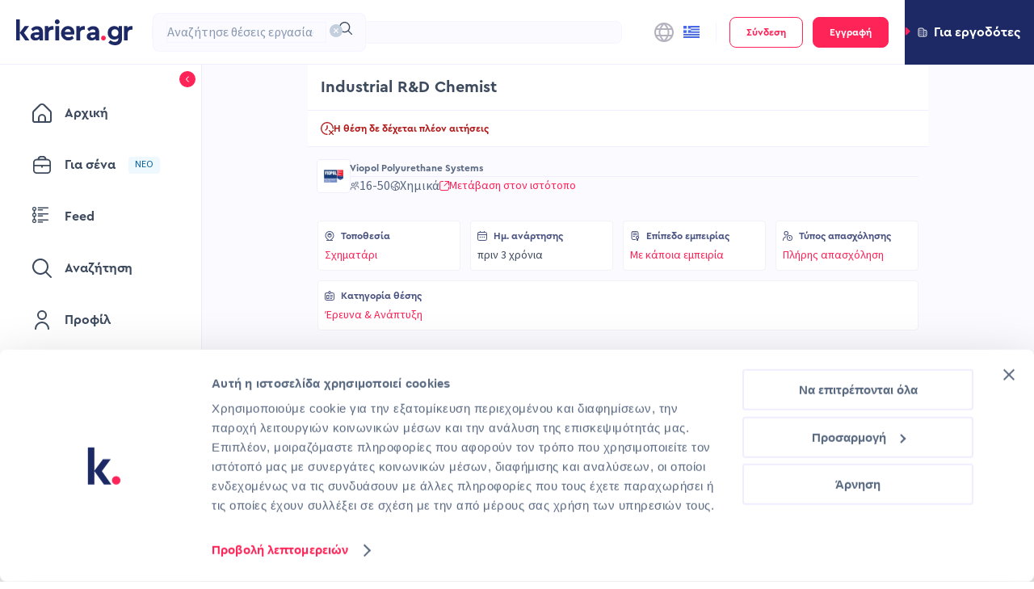

--- FILE ---
content_type: application/javascript; charset=UTF-8
request_url: https://www.kariera.gr/_next/static/chunks/568-f06a0168136ede57.js
body_size: 7314
content:
"use strict";(self.webpackChunk_N_E=self.webpackChunk_N_E||[]).push([[568],{73261:function(e,t,n){n.d(t,{Z:function(){return r}});var i=n(2784);function r(){let[,e]=i.useReducer(e=>e+1,0);return e}},50568:function(e,t,n){n.d(t,{Z:function(){return G}});var i=n(7896),r=n(2784),o={icon:{tag:"svg",attrs:{viewBox:"64 64 896 896",focusable:"false"},children:[{tag:"path",attrs:{d:"M272.9 512l265.4-339.1c4.1-5.2.4-12.9-6.3-12.9h-77.3c-4.9 0-9.6 2.3-12.6 6.1L186.8 492.3a31.99 31.99 0 000 39.5l255.3 326.1c3 3.9 7.7 6.1 12.6 6.1H532c6.7 0 10.4-7.7 6.3-12.9L272.9 512zm304 0l265.4-339.1c4.1-5.2.4-12.9-6.3-12.9h-77.3c-4.9 0-9.6 2.3-12.6 6.1L490.8 492.3a31.99 31.99 0 000 39.5l255.3 326.1c3 3.9 7.7 6.1 12.6 6.1H836c6.7 0 10.4-7.7 6.3-12.9L576.9 512z"}}]},name:"double-left",theme:"outlined"},a=n(9760),l=r.forwardRef(function(e,t){return r.createElement(a.Z,(0,i.Z)({},e,{ref:t,icon:o}))}),c={icon:{tag:"svg",attrs:{viewBox:"64 64 896 896",focusable:"false"},children:[{tag:"path",attrs:{d:"M533.2 492.3L277.9 166.1c-3-3.9-7.7-6.1-12.6-6.1H188c-6.7 0-10.4 7.7-6.3 12.9L447.1 512 181.7 851.1A7.98 7.98 0 00188 864h77.3c4.9 0 9.6-2.3 12.6-6.1l255.3-326.1c9.1-11.7 9.1-27.9 0-39.5zm304 0L581.9 166.1c-3-3.9-7.7-6.1-12.6-6.1H492c-6.7 0-10.4 7.7-6.3 12.9L751.1 512 485.7 851.1A7.98 7.98 0 00492 864h77.3c4.9 0 9.6-2.3 12.6-6.1l255.3-326.1c9.1-11.7 9.1-27.9 0-39.5z"}}]},name:"double-right",theme:"outlined"},s=r.forwardRef(function(e,t){return r.createElement(a.Z,(0,i.Z)({},e,{ref:t,icon:c}))}),p=n(43511),u=n(93781),g=n(72779),m=n.n(g),d=n(56666),h=n(33028),b=n(9249),v=n(87371),f=n(64136),C=n(30017),x={ZERO:48,NINE:57,NUMPAD_ZERO:96,NUMPAD_NINE:105,BACKSPACE:8,DELETE:46,ENTER:13,ARROW_UP:38,ARROW_DOWN:40},S=function(e){(0,f.Z)(n,e);var t=(0,C.Z)(n);function n(){var e;(0,b.Z)(this,n);for(var i=arguments.length,r=Array(i),o=0;o<i;o++)r[o]=arguments[o];return(e=t.call.apply(t,[this].concat(r))).state={goInputText:""},e.getValidValue=function(){var t=e.state.goInputText;return!t||Number.isNaN(t)?void 0:Number(t)},e.buildOptionText=function(t){return"".concat(t," ").concat(e.props.locale.items_per_page)},e.changeSize=function(t){e.props.changeSize(Number(t))},e.handleChange=function(t){e.setState({goInputText:t.target.value})},e.handleBlur=function(t){var n=e.props,i=n.goButton,r=n.quickGo,o=n.rootPrefixCls,a=e.state.goInputText;!i&&""!==a&&(e.setState({goInputText:""}),t.relatedTarget&&(t.relatedTarget.className.indexOf("".concat(o,"-item-link"))>=0||t.relatedTarget.className.indexOf("".concat(o,"-item"))>=0)||r(e.getValidValue()))},e.go=function(t){""!==e.state.goInputText&&(t.keyCode===x.ENTER||"click"===t.type)&&(e.setState({goInputText:""}),e.props.quickGo(e.getValidValue()))},e}return(0,v.Z)(n,[{key:"getPageSizeOptions",value:function(){var e=this.props,t=e.pageSize,n=e.pageSizeOptions;return n.some(function(e){return e.toString()===t.toString()})?n:n.concat([t.toString()]).sort(function(e,t){return(Number.isNaN(Number(e))?0:Number(e))-(Number.isNaN(Number(t))?0:Number(t))})}},{key:"render",value:function(){var e=this,t=this.props,n=t.pageSize,i=t.locale,o=t.rootPrefixCls,a=t.changeSize,l=t.quickGo,c=t.goButton,s=t.selectComponentClass,p=t.buildOptionText,u=t.selectPrefixCls,g=t.disabled,m=this.state.goInputText,d="".concat(o,"-options"),h=null,b=null,v=null;if(!a&&!l)return null;var f=this.getPageSizeOptions();if(a&&s){var C=f.map(function(t,n){return r.createElement(s.Option,{key:n,value:t.toString()},(p||e.buildOptionText)(t))});h=r.createElement(s,{disabled:g,prefixCls:u,showSearch:!1,className:"".concat(d,"-size-changer"),optionLabelProp:"children",dropdownMatchSelectWidth:!1,value:(n||f[0]).toString(),onChange:this.changeSize,getPopupContainer:function(e){return e.parentNode},"aria-label":i.page_size,defaultOpen:!1},C)}return l&&(c&&(v="boolean"==typeof c?r.createElement("button",{type:"button",onClick:this.go,onKeyUp:this.go,disabled:g,className:"".concat(d,"-quick-jumper-button")},i.jump_to_confirm):r.createElement("span",{onClick:this.go,onKeyUp:this.go},c)),b=r.createElement("div",{className:"".concat(d,"-quick-jumper")},i.jump_to,r.createElement("input",{disabled:g,type:"text",value:m,onChange:this.handleChange,onKeyUp:this.go,onBlur:this.handleBlur,"aria-label":i.page}),i.page,v)),r.createElement("li",{className:"".concat(d)},h,b)}}]),n}(r.Component);S.defaultProps={pageSizeOptions:["10","20","50","100"]};var I=function(e){var t,n=e.rootPrefixCls,i=e.page,o=e.active,a=e.className,l=e.showTitle,c=e.onClick,s=e.onKeyPress,p=e.itemRender,u="".concat(n,"-item"),g=m()(u,"".concat(u,"-").concat(i),(t={},(0,d.Z)(t,"".concat(u,"-active"),o),(0,d.Z)(t,"".concat(u,"-disabled"),!i),(0,d.Z)(t,e.className,a),t));return r.createElement("li",{title:l?i.toString():null,className:g,onClick:function(){c(i)},onKeyPress:function(e){s(e,c,i)},tabIndex:0},p(i,"page",r.createElement("a",{rel:"nofollow"},i)))};function $(){}function k(e){var t=Number(e);return"number"==typeof t&&!Number.isNaN(t)&&isFinite(t)&&Math.floor(t)===t}function y(e,t,n){var i=void 0===e?t.pageSize:e;return Math.floor((n.total-1)/i)+1}var E=function(e){(0,f.Z)(n,e);var t=(0,C.Z)(n);function n(e){(0,b.Z)(this,n),(i=t.call(this,e)).paginationNode=r.createRef(),i.getJumpPrevPage=function(){return Math.max(1,i.state.current-(i.props.showLessItems?3:5))},i.getJumpNextPage=function(){return Math.min(y(void 0,i.state,i.props),i.state.current+(i.props.showLessItems?3:5))},i.getItemIcon=function(e,t){var n=i.props.prefixCls,o=e||r.createElement("button",{type:"button","aria-label":t,className:"".concat(n,"-item-link")});return"function"==typeof e&&(o=r.createElement(e,(0,h.Z)({},i.props))),o},i.isValid=function(e){var t=i.props.total;return k(e)&&e!==i.state.current&&k(t)&&t>0},i.shouldDisplayQuickJumper=function(){var e=i.props,t=e.showQuickJumper;return!(e.total<=i.state.pageSize)&&t},i.handleKeyDown=function(e){(e.keyCode===x.ARROW_UP||e.keyCode===x.ARROW_DOWN)&&e.preventDefault()},i.handleKeyUp=function(e){var t=i.getValidValue(e);t!==i.state.currentInputValue&&i.setState({currentInputValue:t}),e.keyCode===x.ENTER?i.handleChange(t):e.keyCode===x.ARROW_UP?i.handleChange(t-1):e.keyCode===x.ARROW_DOWN&&i.handleChange(t+1)},i.handleBlur=function(e){var t=i.getValidValue(e);i.handleChange(t)},i.changePageSize=function(e){var t=i.state.current,n=y(e,i.state,i.props);t=t>n?n:t,0===n&&(t=i.state.current),"number"!=typeof e||("pageSize"in i.props||i.setState({pageSize:e}),"current"in i.props||i.setState({current:t,currentInputValue:t})),i.props.onShowSizeChange(t,e),"onChange"in i.props&&i.props.onChange&&i.props.onChange(t,e)},i.handleChange=function(e){var t=i.props,n=t.disabled,r=t.onChange,o=i.state,a=o.pageSize,l=o.current,c=o.currentInputValue;if(i.isValid(e)&&!n){var s=y(void 0,i.state,i.props),p=e;return e>s?p=s:e<1&&(p=1),"current"in i.props||i.setState({current:p}),p!==c&&i.setState({currentInputValue:p}),r(p,a),p}return l},i.prev=function(){i.hasPrev()&&i.handleChange(i.state.current-1)},i.next=function(){i.hasNext()&&i.handleChange(i.state.current+1)},i.jumpPrev=function(){i.handleChange(i.getJumpPrevPage())},i.jumpNext=function(){i.handleChange(i.getJumpNextPage())},i.hasPrev=function(){return i.state.current>1},i.hasNext=function(){return i.state.current<y(void 0,i.state,i.props)},i.runIfEnter=function(e,t){if("Enter"===e.key||13===e.charCode){for(var n=arguments.length,i=Array(n>2?n-2:0),r=2;r<n;r++)i[r-2]=arguments[r];t.apply(void 0,i)}},i.runIfEnterPrev=function(e){i.runIfEnter(e,i.prev)},i.runIfEnterNext=function(e){i.runIfEnter(e,i.next)},i.runIfEnterJumpPrev=function(e){i.runIfEnter(e,i.jumpPrev)},i.runIfEnterJumpNext=function(e){i.runIfEnter(e,i.jumpNext)},i.handleGoTO=function(e){(e.keyCode===x.ENTER||"click"===e.type)&&i.handleChange(i.state.currentInputValue)},i.renderPrev=function(e){var t=i.props,n=t.prevIcon,o=(0,t.itemRender)(e,"prev",i.getItemIcon(n,"prev page")),a=!i.hasPrev();return(0,r.isValidElement)(o)?(0,r.cloneElement)(o,{disabled:a}):o},i.renderNext=function(e){var t=i.props,n=t.nextIcon,o=(0,t.itemRender)(e,"next",i.getItemIcon(n,"next page")),a=!i.hasNext();return(0,r.isValidElement)(o)?(0,r.cloneElement)(o,{disabled:a}):o};var i,o=e.onChange!==$;"current"in e&&!o&&console.warn("Warning: You provided a `current` prop to a Pagination component without an `onChange` handler. This will render a read-only component.");var a=e.defaultCurrent;"current"in e&&(a=e.current);var l=e.defaultPageSize;return"pageSize"in e&&(l=e.pageSize),a=Math.min(a,y(l,void 0,e)),i.state={current:a,currentInputValue:a,pageSize:l},i}return(0,v.Z)(n,[{key:"componentDidUpdate",value:function(e,t){var n=this.props.prefixCls;if(t.current!==this.state.current&&this.paginationNode.current){var i,r=this.paginationNode.current.querySelector(".".concat(n,"-item-").concat(t.current));r&&document.activeElement===r&&(null==r||null===(i=r.blur)||void 0===i||i.call(r))}}},{key:"getValidValue",value:function(e){var t=e.target.value,n=y(void 0,this.state,this.props),i=this.state.currentInputValue;return""===t?t:Number.isNaN(Number(t))?i:t>=n?n:Number(t)}},{key:"getShowSizeChanger",value:function(){var e=this.props,t=e.showSizeChanger,n=e.total,i=e.totalBoundaryShowSizeChanger;return void 0!==t?t:n>i}},{key:"render",value:function(){var e=this,t=this.props,n=t.prefixCls,o=t.className,a=t.style,l=t.disabled,c=t.hideOnSinglePage,s=t.total,p=t.locale,u=t.showQuickJumper,g=t.showLessItems,h=t.showTitle,b=t.showTotal,v=t.simple,f=t.itemRender,C=t.showPrevNextJumpers,x=t.jumpPrevIcon,$=t.jumpNextIcon,k=t.selectComponentClass,E=t.selectPrefixCls,N=t.pageSizeOptions,P=this.state,z=P.current,O=P.pageSize,T=P.currentInputValue;if(!0===c&&s<=O)return null;var w=y(void 0,this.state,this.props),j=[],B=null,M=null,Z=null,D=null,A=null,_=u&&u.goButton,R=g?1:2,H=z-1>0?z-1:0,V=z+1<w?z+1:w,W=Object.keys(this.props).reduce(function(t,n){return("data-"===n.substr(0,5)||"aria-"===n.substr(0,5)||"role"===n)&&(t[n]=e.props[n]),t},{}),K=b&&r.createElement("li",{className:"".concat(n,"-total-text")},b(s,[0===s?0:(z-1)*O+1,z*O>s?s:z*O]));if(v)return _&&(A="boolean"==typeof _?r.createElement("button",{type:"button",onClick:this.handleGoTO,onKeyUp:this.handleGoTO},p.jump_to_confirm):r.createElement("span",{onClick:this.handleGoTO,onKeyUp:this.handleGoTO},_),A=r.createElement("li",{title:h?"".concat(p.jump_to).concat(z,"/").concat(w):null,className:"".concat(n,"-simple-pager")},A)),r.createElement("ul",(0,i.Z)({className:m()(n,"".concat(n,"-simple"),(0,d.Z)({},"".concat(n,"-disabled"),l),o),style:a,ref:this.paginationNode},W),K,r.createElement("li",{title:h?p.prev_page:null,onClick:this.prev,tabIndex:this.hasPrev()?0:null,onKeyPress:this.runIfEnterPrev,className:m()("".concat(n,"-prev"),(0,d.Z)({},"".concat(n,"-disabled"),!this.hasPrev())),"aria-disabled":!this.hasPrev()},this.renderPrev(H)),r.createElement("li",{title:h?"".concat(z,"/").concat(w):null,className:"".concat(n,"-simple-pager")},r.createElement("input",{type:"text",value:T,disabled:l,onKeyDown:this.handleKeyDown,onKeyUp:this.handleKeyUp,onChange:this.handleKeyUp,onBlur:this.handleBlur,size:3}),r.createElement("span",{className:"".concat(n,"-slash")},"/"),w),r.createElement("li",{title:h?p.next_page:null,onClick:this.next,tabIndex:this.hasPrev()?0:null,onKeyPress:this.runIfEnterNext,className:m()("".concat(n,"-next"),(0,d.Z)({},"".concat(n,"-disabled"),!this.hasNext())),"aria-disabled":!this.hasNext()},this.renderNext(V)),A);if(w<=3+2*R){var L={locale:p,rootPrefixCls:n,onClick:this.handleChange,onKeyPress:this.runIfEnter,showTitle:h,itemRender:f};w||j.push(r.createElement(I,(0,i.Z)({},L,{key:"noPager",page:1,className:"".concat(n,"-item-disabled")})));for(var J=1;J<=w;J+=1){var X=z===J;j.push(r.createElement(I,(0,i.Z)({},L,{key:J,page:J,active:X})))}}else{var F=g?p.prev_3:p.prev_5,U=g?p.next_3:p.next_5;C&&(B=r.createElement("li",{title:h?F:null,key:"prev",onClick:this.jumpPrev,tabIndex:0,onKeyPress:this.runIfEnterJumpPrev,className:m()("".concat(n,"-jump-prev"),(0,d.Z)({},"".concat(n,"-jump-prev-custom-icon"),!!x))},f(this.getJumpPrevPage(),"jump-prev",this.getItemIcon(x,"prev page"))),M=r.createElement("li",{title:h?U:null,key:"next",tabIndex:0,onClick:this.jumpNext,onKeyPress:this.runIfEnterJumpNext,className:m()("".concat(n,"-jump-next"),(0,d.Z)({},"".concat(n,"-jump-next-custom-icon"),!!$))},f(this.getJumpNextPage(),"jump-next",this.getItemIcon($,"next page")))),D=r.createElement(I,{locale:p,last:!0,rootPrefixCls:n,onClick:this.handleChange,onKeyPress:this.runIfEnter,key:w,page:w,active:!1,showTitle:h,itemRender:f}),Z=r.createElement(I,{locale:p,rootPrefixCls:n,onClick:this.handleChange,onKeyPress:this.runIfEnter,key:1,page:1,active:!1,showTitle:h,itemRender:f});var G=Math.max(1,z-R),q=Math.min(z+R,w);z-1<=R&&(q=1+2*R),w-z<=R&&(G=w-2*R);for(var Q=G;Q<=q;Q+=1){var Y=z===Q;j.push(r.createElement(I,{locale:p,rootPrefixCls:n,onClick:this.handleChange,onKeyPress:this.runIfEnter,key:Q,page:Q,active:Y,showTitle:h,itemRender:f}))}z-1>=2*R&&3!==z&&(j[0]=(0,r.cloneElement)(j[0],{className:"".concat(n,"-item-after-jump-prev")}),j.unshift(B)),w-z>=2*R&&z!==w-2&&(j[j.length-1]=(0,r.cloneElement)(j[j.length-1],{className:"".concat(n,"-item-before-jump-next")}),j.push(M)),1!==G&&j.unshift(Z),q!==w&&j.push(D)}var ee=!this.hasPrev()||!w,et=!this.hasNext()||!w;return r.createElement("ul",(0,i.Z)({className:m()(n,o,(0,d.Z)({},"".concat(n,"-disabled"),l)),style:a,ref:this.paginationNode},W),K,r.createElement("li",{title:h?p.prev_page:null,onClick:this.prev,tabIndex:ee?null:0,onKeyPress:this.runIfEnterPrev,className:m()("".concat(n,"-prev"),(0,d.Z)({},"".concat(n,"-disabled"),ee)),"aria-disabled":ee},this.renderPrev(H)),j,r.createElement("li",{title:h?p.next_page:null,onClick:this.next,tabIndex:et?null:0,onKeyPress:this.runIfEnterNext,className:m()("".concat(n,"-next"),(0,d.Z)({},"".concat(n,"-disabled"),et)),"aria-disabled":et},this.renderNext(V)),r.createElement(S,{disabled:l,locale:p,rootPrefixCls:n,selectComponentClass:k,selectPrefixCls:E,changeSize:this.getShowSizeChanger()?this.changePageSize:null,current:z,pageSize:O,pageSizeOptions:N,quickGo:this.shouldDisplayQuickJumper()?this.handleChange:null,goButton:_}))}}],[{key:"getDerivedStateFromProps",value:function(e,t){var n={};if("current"in e&&(n.current=e.current,e.current!==t.current&&(n.currentInputValue=n.current)),"pageSize"in e&&e.pageSize!==t.pageSize){var i=t.current,r=y(e.pageSize,t,e);i=i>r?r:i,"current"in e||(n.current=i,n.currentInputValue=i),n.pageSize=e.pageSize}return n}}]),n}(r.Component);E.defaultProps={defaultCurrent:1,total:0,defaultPageSize:10,onChange:$,className:"",selectPrefixCls:"rc-select",prefixCls:"rc-pagination",selectComponentClass:null,hideOnSinglePage:!1,showPrevNextJumpers:!0,showQuickJumper:!1,showLessItems:!1,showTitle:!0,onShowSizeChange:$,locale:{items_per_page:"条/页",jump_to:"跳至",jump_to_confirm:"确定",page:"页",prev_page:"上一页",next_page:"下一页",prev_5:"向前 5 页",next_5:"向后 5 页",prev_3:"向前 3 页",next_3:"向后 3 页",page_size:"页码"},style:{},itemRender:function(e,t,n){return n},totalBoundaryShowSizeChanger:50};var N=n(7799),P=n(35298),z=n(73261),O=n(64349),T=function(){let e=!(arguments.length>0)||void 0===arguments[0]||arguments[0],t=(0,r.useRef)({}),n=(0,z.Z)(),i=(0,O.Z)();return(0,r.useEffect)(()=>{let r=i.subscribe(i=>{t.current=i,e&&n()});return()=>i.unsubscribe(r)},[]),t.current},w=n(9660),j=n(28510);let B=e=>r.createElement(j.Z,Object.assign({},e,{size:"small"})),M=e=>r.createElement(j.Z,Object.assign({},e,{size:"middle"}));B.Option=j.Z.Option,M.Option=j.Z.Option;var Z=n(9019),D=n(23773),A=n(44875),_=n(23707);let R=e=>{let{componentCls:t}=e;return{[`${t}-disabled`]:{"&, &:hover":{cursor:"not-allowed",[`${t}-item-link`]:{color:e.colorTextDisabled,cursor:"not-allowed"}},"&:focus-visible":{cursor:"not-allowed",[`${t}-item-link`]:{color:e.colorTextDisabled,cursor:"not-allowed"}}},[`&${t}-disabled`]:{cursor:"not-allowed",[`&${t}-mini`]:{[`
          &:hover ${t}-item:not(${t}-item-active),
          &:active ${t}-item:not(${t}-item-active),
          &:hover ${t}-item-link,
          &:active ${t}-item-link
        `]:{backgroundColor:"transparent"}},[`${t}-item`]:{cursor:"not-allowed","&:hover, &:active":{backgroundColor:"transparent"},a:{color:e.colorTextDisabled,backgroundColor:"transparent",border:"none",cursor:"not-allowed"},"&-active":{borderColor:e.colorBorder,backgroundColor:e.paginationItemDisabledBgActive,"&:hover, &:active":{backgroundColor:e.paginationItemDisabledBgActive},a:{color:e.paginationItemDisabledColorActive}}},[`${t}-item-link`]:{color:e.colorTextDisabled,cursor:"not-allowed","&:hover, &:active":{backgroundColor:"transparent"},[`${t}-simple&`]:{backgroundColor:"transparent"}},[`${t}-item-link-icon`]:{opacity:0},[`${t}-item-ellipsis`]:{opacity:1},[`${t}-simple-pager`]:{color:e.colorTextDisabled}}}},H=e=>{let{componentCls:t}=e;return{[`&${t}-mini ${t}-total-text, &${t}-mini ${t}-simple-pager`]:{height:e.paginationItemSizeSM,lineHeight:`${e.paginationItemSizeSM}px`},[`&${t}-mini ${t}-item`]:{minWidth:e.paginationItemSizeSM,height:e.paginationItemSizeSM,margin:0,lineHeight:`${e.paginationItemSizeSM-2}px`},[`&${t}-mini ${t}-item:not(${t}-item-active)`]:{backgroundColor:"transparent",borderColor:"transparent","&:hover":{backgroundColor:e.colorBgTextHover},"&:active":{backgroundColor:e.colorBgTextActive}},[`&${t}-mini ${t}-prev, &${t}-mini ${t}-next`]:{minWidth:e.paginationItemSizeSM,height:e.paginationItemSizeSM,margin:0,lineHeight:`${e.paginationItemSizeSM}px`,[`&:hover ${t}-item-link`]:{backgroundColor:e.colorBgTextHover},[`&:active ${t}-item-link`]:{backgroundColor:e.colorBgTextActive},[`&${t}-disabled:hover ${t}-item-link`]:{backgroundColor:"transparent"}},[`
    &${t}-mini ${t}-prev ${t}-item-link,
    &${t}-mini ${t}-next ${t}-item-link
    `]:{backgroundColor:"transparent",borderColor:"transparent","&::after":{height:e.paginationItemSizeSM,lineHeight:`${e.paginationItemSizeSM}px`}},[`&${t}-mini ${t}-jump-prev, &${t}-mini ${t}-jump-next`]:{height:e.paginationItemSizeSM,marginInlineEnd:0,lineHeight:`${e.paginationItemSizeSM}px`},[`&${t}-mini ${t}-options`]:{marginInlineStart:e.paginationMiniOptionsMarginInlineStart,"&-size-changer":{top:e.paginationMiniOptionsSizeChangerTop},"&-quick-jumper":{height:e.paginationItemSizeSM,lineHeight:`${e.paginationItemSizeSM}px`,input:Object.assign(Object.assign({},(0,Z.x0)(e)),{width:e.paginationMiniQuickJumperInputWidth,height:e.controlHeightSM})}}}},V=e=>{let{componentCls:t}=e;return{[`
    &${t}-simple ${t}-prev,
    &${t}-simple ${t}-next
    `]:{height:e.paginationItemSizeSM,lineHeight:`${e.paginationItemSizeSM}px`,verticalAlign:"top",[`${t}-item-link`]:{height:e.paginationItemSizeSM,backgroundColor:"transparent",border:0,"&::after":{height:e.paginationItemSizeSM,lineHeight:`${e.paginationItemSizeSM}px`}}},[`&${t}-simple ${t}-simple-pager`]:{display:"inline-block",height:e.paginationItemSizeSM,marginInlineEnd:e.marginXS,input:{boxSizing:"border-box",height:"100%",marginInlineEnd:e.marginXS,padding:`0 ${e.paginationItemPaddingInline}px`,textAlign:"center",backgroundColor:e.paginationItemInputBg,border:`${e.lineWidth}px ${e.lineType} ${e.colorBorder}`,borderRadius:e.borderRadius,outline:"none",transition:`border-color ${e.motionDurationMid}`,color:"inherit","&:hover":{borderColor:e.colorPrimary},"&:focus":{borderColor:e.colorPrimaryHover,boxShadow:`${e.inputOutlineOffset}px 0 ${e.controlOutlineWidth}px ${e.controlOutline}`},"&[disabled]":{color:e.colorTextDisabled,backgroundColor:e.colorBgContainerDisabled,borderColor:e.colorBorder,cursor:"not-allowed"}}}}},W=e=>{let{componentCls:t}=e;return{[`${t}-jump-prev, ${t}-jump-next`]:{outline:0,[`${t}-item-container`]:{position:"relative",[`${t}-item-link-icon`]:{color:e.colorPrimary,fontSize:e.fontSizeSM,opacity:0,transition:`all ${e.motionDurationMid}`,"&-svg":{top:0,insetInlineEnd:0,bottom:0,insetInlineStart:0,margin:"auto"}},[`${t}-item-ellipsis`]:{position:"absolute",top:0,insetInlineEnd:0,bottom:0,insetInlineStart:0,display:"block",margin:"auto",color:e.colorTextDisabled,fontFamily:"Arial, Helvetica, sans-serif",letterSpacing:e.paginationEllipsisLetterSpacing,textAlign:"center",textIndent:e.paginationEllipsisTextIndent,opacity:1,transition:`all ${e.motionDurationMid}`}},"&:hover":{[`${t}-item-link-icon`]:{opacity:1},[`${t}-item-ellipsis`]:{opacity:0}},"&:focus-visible":Object.assign({[`${t}-item-link-icon`]:{opacity:1},[`${t}-item-ellipsis`]:{opacity:0}},(0,D.oN)(e))},[`
    ${t}-prev,
    ${t}-jump-prev,
    ${t}-jump-next
    `]:{marginInlineEnd:e.marginXS},[`
    ${t}-prev,
    ${t}-next,
    ${t}-jump-prev,
    ${t}-jump-next
    `]:{display:"inline-block",minWidth:e.paginationItemSize,height:e.paginationItemSize,color:e.colorText,fontFamily:e.paginationFontFamily,lineHeight:`${e.paginationItemSize}px`,textAlign:"center",verticalAlign:"middle",listStyle:"none",borderRadius:e.borderRadius,cursor:"pointer",transition:`all ${e.motionDurationMid}`},[`${t}-prev, ${t}-next`]:{fontFamily:"Arial, Helvetica, sans-serif",outline:0,button:{color:e.colorText,cursor:"pointer",userSelect:"none"},[`${t}-item-link`]:{display:"block",width:"100%",height:"100%",padding:0,fontSize:e.fontSizeSM,textAlign:"center",backgroundColor:"transparent",border:`${e.lineWidth}px ${e.lineType} transparent`,borderRadius:e.borderRadius,outline:"none",transition:`border ${e.motionDurationMid}`},[`&:focus-visible ${t}-item-link`]:Object.assign({},(0,D.oN)(e)),[`&:hover ${t}-item-link`]:{backgroundColor:e.colorBgTextHover},[`&:active ${t}-item-link`]:{backgroundColor:e.colorBgTextActive},[`&${t}-disabled:hover`]:{[`${t}-item-link`]:{backgroundColor:"transparent"}}},[`${t}-slash`]:{marginInlineEnd:e.paginationSlashMarginInlineEnd,marginInlineStart:e.paginationSlashMarginInlineStart},[`${t}-options`]:{display:"inline-block",marginInlineStart:e.margin,verticalAlign:"middle","&-size-changer.-select":{display:"inline-block",width:"auto"},"&-quick-jumper":{display:"inline-block",height:e.controlHeight,marginInlineStart:e.marginXS,lineHeight:`${e.controlHeight}px`,verticalAlign:"top",input:Object.assign(Object.assign({},(0,Z.ik)(e)),{width:1.25*e.controlHeightLG,height:e.controlHeight,boxSizing:"border-box",margin:0,marginInlineStart:e.marginXS,marginInlineEnd:e.marginXS})}}}},K=e=>{let{componentCls:t}=e;return{[`${t}-item`]:Object.assign(Object.assign({display:"inline-block",minWidth:e.paginationItemSize,height:e.paginationItemSize,marginInlineEnd:e.marginXS,fontFamily:e.paginationFontFamily,lineHeight:`${e.paginationItemSize-2}px`,textAlign:"center",verticalAlign:"middle",listStyle:"none",backgroundColor:"transparent",border:`${e.lineWidth}px ${e.lineType} transparent`,borderRadius:e.borderRadius,outline:0,cursor:"pointer",userSelect:"none",a:{display:"block",padding:`0 ${e.paginationItemPaddingInline}px`,color:e.colorText,transition:"none","&:hover":{textDecoration:"none"}},[`&:not(${t}-item-active)`]:{"&:hover":{transition:`all ${e.motionDurationMid}`,backgroundColor:e.colorBgTextHover},"&:active":{backgroundColor:e.colorBgTextActive}}},(0,D.Qy)(e)),{"&-active":{fontWeight:e.paginationFontWeightActive,backgroundColor:e.paginationItemBgActive,borderColor:e.colorPrimary,a:{color:e.colorPrimary},"&:hover":{borderColor:e.colorPrimaryHover},"&:hover a":{color:e.colorPrimaryHover}}})}},L=e=>{let{componentCls:t}=e;return{[t]:Object.assign(Object.assign(Object.assign(Object.assign(Object.assign(Object.assign(Object.assign(Object.assign({},(0,D.Wf)(e)),{"ul, ol":{margin:0,padding:0,listStyle:"none"},"&::after":{display:"block",clear:"both",height:0,overflow:"hidden",visibility:"hidden",content:'""'},[`${t}-total-text`]:{display:"inline-block",height:e.paginationItemSize,marginInlineEnd:e.marginXS,lineHeight:`${e.paginationItemSize-2}px`,verticalAlign:"middle"}}),K(e)),W(e)),V(e)),H(e)),R(e)),{[`@media only screen and (max-width: ${e.screenLG}px)`]:{[`${t}-item`]:{"&-after-jump-prev, &-before-jump-next":{display:"none"}}},[`@media only screen and (max-width: ${e.screenSM}px)`]:{[`${t}-options`]:{display:"none"}}}),[`&${e.componentCls}-rtl`]:{direction:"rtl"}}},J=e=>{let{componentCls:t}=e;return{[`${t}${t}-disabled`]:{"&, &:hover":{[`${t}-item-link`]:{borderColor:e.colorBorder}},"&:focus-visible":{[`${t}-item-link`]:{borderColor:e.colorBorder}},[`${t}-item, ${t}-item-link`]:{backgroundColor:e.colorBgContainerDisabled,borderColor:e.colorBorder,[`&:hover:not(${t}-item-active)`]:{backgroundColor:e.colorBgContainerDisabled,borderColor:e.colorBorder,a:{color:e.colorTextDisabled}},[`&${t}-item-active`]:{backgroundColor:e.paginationItemDisabledBgActive}},[`${t}-prev, ${t}-next`]:{"&:hover button":{backgroundColor:e.colorBgContainerDisabled,borderColor:e.colorBorder,color:e.colorTextDisabled},[`${t}-item-link`]:{backgroundColor:e.colorBgContainerDisabled,borderColor:e.colorBorder}}},[t]:{[`${t}-prev, ${t}-next`]:{"&:hover button":{borderColor:e.colorPrimaryHover,backgroundColor:e.paginationItemBg},[`${t}-item-link`]:{backgroundColor:e.paginationItemLinkBg,borderColor:e.colorBorder},[`&:hover ${t}-item-link`]:{borderColor:e.colorPrimary,backgroundColor:e.paginationItemBg,color:e.colorPrimary},[`&${t}-disabled`]:{[`${t}-item-link`]:{borderColor:e.colorBorder,color:e.colorTextDisabled}}},[`${t}-item`]:{backgroundColor:e.paginationItemBg,border:`${e.lineWidth}px ${e.lineType} ${e.colorBorder}`,[`&:hover:not(${t}-item-active)`]:{borderColor:e.colorPrimary,backgroundColor:e.paginationItemBg,a:{color:e.colorPrimary}},"&-active":{borderColor:e.colorPrimary}}}}};var X=(0,A.Z)("Pagination",e=>{let t=(0,_.TS)(e,{paginationItemSize:e.controlHeight,paginationFontFamily:e.fontFamily,paginationItemBg:e.colorBgContainer,paginationItemBgActive:e.colorBgContainer,paginationFontWeightActive:e.fontWeightStrong,paginationItemSizeSM:e.controlHeightSM,paginationItemInputBg:e.colorBgContainer,paginationMiniOptionsSizeChangerTop:0,paginationItemDisabledBgActive:e.controlItemBgActiveDisabled,paginationItemDisabledColorActive:e.colorTextDisabled,paginationItemLinkBg:e.colorBgContainer,inputOutlineOffset:"0 0",paginationMiniOptionsMarginInlineStart:e.marginXXS/2,paginationMiniQuickJumperInputWidth:1.1*e.controlHeightLG,paginationItemPaddingInline:1.5*e.marginXXS,paginationEllipsisLetterSpacing:e.marginXXS/2,paginationSlashMarginInlineStart:e.marginXXS,paginationSlashMarginInlineEnd:e.marginSM,paginationEllipsisTextIndent:"0.13em"},(0,Z.e5)(e));return[L(t),e.wireframe&&J(t)]}),F=function(e,t){var n={};for(var i in e)Object.prototype.hasOwnProperty.call(e,i)&&0>t.indexOf(i)&&(n[i]=e[i]);if(null!=e&&"function"==typeof Object.getOwnPropertySymbols)for(var r=0,i=Object.getOwnPropertySymbols(e);r<i.length;r++)0>t.indexOf(i[r])&&Object.prototype.propertyIsEnumerable.call(e,i[r])&&(n[i[r]]=e[i[r]]);return n};let U=e=>{var{prefixCls:t,selectPrefixCls:n,className:i,rootClassName:o,size:a,locale:c,selectComponentClass:g,responsive:d,showSizeChanger:h}=e,b=F(e,["prefixCls","selectPrefixCls","className","rootClassName","size","locale","selectComponentClass","responsive","showSizeChanger"]);let{xs:v}=T(d),{getPrefixCls:f,direction:C,pagination:x={}}=r.useContext(P.E_),S=f("pagination",t),[I,$]=X(S),k=null!=h?h:x.showSizeChanger,y=r.useMemo(()=>{let e=r.createElement("span",{className:`${S}-item-ellipsis`},"•••"),t=r.createElement("button",{className:`${S}-item-link`,type:"button",tabIndex:-1},"rtl"===C?r.createElement(u.Z,null):r.createElement(p.Z,null)),n=r.createElement("button",{className:`${S}-item-link`,type:"button",tabIndex:-1},"rtl"===C?r.createElement(p.Z,null):r.createElement(u.Z,null)),i=r.createElement("a",{className:`${S}-item-link`},r.createElement("div",{className:`${S}-item-container`},"rtl"===C?r.createElement(s,{className:`${S}-item-link-icon`}):r.createElement(l,{className:`${S}-item-link-icon`}),e)),o=r.createElement("a",{className:`${S}-item-link`},r.createElement("div",{className:`${S}-item-container`},"rtl"===C?r.createElement(l,{className:`${S}-item-link-icon`}):r.createElement(s,{className:`${S}-item-link-icon`}),e));return{prevIcon:t,nextIcon:n,jumpPrevIcon:i,jumpNextIcon:o}},[C,S]),[z]=(0,w.Z)("Pagination",N.Z),O=Object.assign(Object.assign({},z),c),j="small"===a||!!(v&&!a&&d),Z=f("select",n),D=m()({[`${S}-mini`]:j,[`${S}-rtl`]:"rtl"===C},i,o,$);return I(r.createElement(E,Object.assign({},y,b,{prefixCls:S,selectPrefixCls:Z,className:D,selectComponentClass:g||(j?B:M),locale:O,showSizeChanger:k})))};var G=U}}]);

--- FILE ---
content_type: application/javascript; charset=UTF-8
request_url: https://www.kariera.gr/_next/static/chunks/1924-51f04f800c95be85.js
body_size: 37947
content:
"use strict";(self.webpackChunk_N_E=self.webpackChunk_N_E||[]).push([[1924],{58175:function(t,e,i){i.d(e,{oO:function(){return r}});var n=i(2784),s=i(97967);function r(t=!0){let e=(0,n.useContext)(s.O);if(null===e)return[!0,null];let{isPresent:i,onExitComplete:r,register:o}=e,a=(0,n.useId)();(0,n.useEffect)(()=>{if(t)return o(a)},[t]);let l=(0,n.useCallback)(()=>t&&r&&r(a),[a,r,t]);return!i&&r?[!1,l]:[!0]}},3422:function(t,e,i){i.d(e,{p:function(){return s}});var n=i(2784);let s=(0,n.createContext)({})},60976:function(t,e,i){i.d(e,{_:function(){return s}});var n=i(2784);let s=(0,n.createContext)({transformPagePoint:t=>t,isStatic:!1,reducedMotion:"never"})},97967:function(t,e,i){i.d(e,{O:function(){return s}});var n=i(2784);let s=(0,n.createContext)(null)},31924:function(t,e,i){function n(t){return null!==t&&"object"==typeof t&&"function"==typeof t.start}function s(t){let e=[{},{}];return t?.values.forEach((t,i)=>{e[0][i]=t.get(),e[1][i]=t.getVelocity()}),e}function r(t,e,i,n){if("function"==typeof e){let[r,o]=s(n);e=e(void 0!==i?i:t.custom,r,o)}if("string"==typeof e&&(e=t.variants&&t.variants[e]),"function"==typeof e){let[r,o]=s(n);e=e(void 0!==i?i:t.custom,r,o)}return e}function o(t,e,i){let n=t.getProps();return r(n,e,void 0!==i?i:n.custom,t)}function a(t,e){return t?.[e]??t?.default??t}i.d(e,{E:function(){return si}});var l,u,h=i(48365);let c=["transformPerspective","x","y","z","translateX","translateY","translateZ","scale","scaleX","scaleY","rotate","rotateX","rotateY","rotateZ","skew","skewX","skewY"],d=new Set(c),p=new Set(["width","height","top","left","right","bottom",...c]);var m=i(41804);let f=t=>Array.isArray(t);var v=i(30731),g=i(15815);function y(t,e){let i=t.getValue("willChange");if((0,g.i)(i)&&i.add)return i.add(e);if(!i&&v.c.WillChange){let i=new v.c.WillChange("auto");t.addValue("willChange",i),i.add(e)}}let x=t=>t.replace(/([a-z])([A-Z])/gu,"$1-$2").toLowerCase(),w="data-"+x("framerAppearId");var T=i(87363),P=i(87977),b=i(35299),S=i(18756);let A=t=>180*t/Math.PI,M=t=>{let e=A(Math.atan2(t[1],t[0]));return E(e)},V={x:4,y:5,translateX:4,translateY:5,scaleX:0,scaleY:3,scale:t=>(Math.abs(t[0])+Math.abs(t[3]))/2,rotate:M,rotateZ:M,skewX:t=>A(Math.atan(t[1])),skewY:t=>A(Math.atan(t[2])),skew:t=>(Math.abs(t[1])+Math.abs(t[2]))/2},E=t=>((t%=360)<0&&(t+=360),t),C=t=>Math.sqrt(t[0]*t[0]+t[1]*t[1]),D=t=>Math.sqrt(t[4]*t[4]+t[5]*t[5]),k={x:12,y:13,z:14,translateX:12,translateY:13,translateZ:14,scaleX:C,scaleY:D,scale:t=>(C(t)+D(t))/2,rotateX:t=>E(A(Math.atan2(t[6],t[5]))),rotateY:t=>E(A(Math.atan2(-t[2],t[0]))),rotateZ:M,rotate:M,skewX:t=>A(Math.atan(t[4])),skewY:t=>A(Math.atan(t[1])),skew:t=>(Math.abs(t[1])+Math.abs(t[4]))/2};function R(t){return t.includes("scale")?1:0}function L(t,e){let i,n;if(!t||"none"===t)return R(e);let s=t.match(/^matrix3d\(([-\d.e\s,]+)\)$/u);if(s)i=k,n=s;else{let e=t.match(/^matrix\(([-\d.e\s,]+)\)$/u);i=V,n=e}if(!n)return R(e);let r=i[e],o=n[1].split(",").map(j);return"function"==typeof r?r(o):o[r]}let F=(t,e)=>{let{transform:i="none"}=getComputedStyle(t);return L(i,e)};function j(t){return parseFloat(t.trim())}var B=i(95988),O=i(13083);let I=t=>t===B.Rx||t===O.px,$=new Set(["x","y","z"]),W=c.filter(t=>!$.has(t)),U={width:({x:t},{paddingLeft:e="0",paddingRight:i="0"})=>t.max-t.min-parseFloat(e)-parseFloat(i),height:({y:t},{paddingTop:e="0",paddingBottom:i="0"})=>t.max-t.min-parseFloat(e)-parseFloat(i),top:(t,{top:e})=>parseFloat(e),left:(t,{left:e})=>parseFloat(e),bottom:({y:t},{top:e})=>parseFloat(e)+(t.max-t.min),right:({x:t},{left:e})=>parseFloat(e)+(t.max-t.min),x:(t,{transform:e})=>L(e,"x"),y:(t,{transform:e})=>L(e,"y")};U.translateX=U.x,U.translateY=U.y;let X=new Set,N=!1,Y=!1,z=!1;function K(){if(Y){let t=Array.from(X).filter(t=>t.needsMeasurement),e=new Set(t.map(t=>t.element)),i=new Map;e.forEach(t=>{let e=function(t){let e=[];return W.forEach(i=>{let n=t.getValue(i);void 0!==n&&(e.push([i,n.get()]),n.set(i.startsWith("scale")?1:0))}),e}(t);e.length&&(i.set(t,e),t.render())}),t.forEach(t=>t.measureInitialState()),e.forEach(t=>{t.render();let e=i.get(t);e&&e.forEach(([e,i])=>{t.getValue(e)?.set(i)})}),t.forEach(t=>t.measureEndState()),t.forEach(t=>{void 0!==t.suspendedScrollY&&window.scrollTo(0,t.suspendedScrollY)})}Y=!1,N=!1,X.forEach(t=>t.complete(z)),X.clear()}function H(){X.forEach(t=>{t.readKeyframes(),t.needsMeasurement&&(Y=!0)})}class Z{constructor(t,e,i,n,s,r=!1){this.isComplete=!1,this.isAsync=!1,this.needsMeasurement=!1,this.isScheduled=!1,this.unresolvedKeyframes=[...t],this.onComplete=e,this.name=i,this.motionValue=n,this.element=s,this.isAsync=r}scheduleResolve(){this.isScheduled=!0,this.isAsync?(X.add(this),N||(N=!0,h.Wi.read(H),h.Wi.resolveKeyframes(K))):(this.readKeyframes(),this.complete())}readKeyframes(){let{unresolvedKeyframes:t,name:e,element:i,motionValue:n}=this;if(null===t[0]){let s=n?.get(),r=t[t.length-1];if(void 0!==s)t[0]=s;else if(i&&e){let n=i.readValue(e,r);null!=n&&(t[0]=n)}void 0===t[0]&&(t[0]=r),n&&void 0===s&&n.set(t[0])}!function(t){for(let e=1;e<t.length;e++)t[e]??(t[e]=t[e-1])}(t)}setFinalKeyframe(){}measureInitialState(){}renderEndStyles(){}measureEndState(){}complete(t=!1){this.isComplete=!0,this.onComplete(this.unresolvedKeyframes,this.finalKeyframe,t),X.delete(this)}cancel(){this.isComplete||(this.isScheduled=!1,X.delete(this))}resume(){this.isComplete||this.scheduleResolve()}}var q=i(87302),_=i(77781);let G=t=>t.startsWith("--");function J(t){let e;return()=>(void 0===e&&(e=t()),e)}let Q=J(()=>void 0!==window.ScrollTimeline);var tt=i(81494),te=i(72387),ti=i(82504),tn=i(99430);let ts={},tr=function(t,e){let i=J(t);return()=>ts[e]??i()}(()=>{try{document.createElement("div").animate({opacity:0},{easing:"linear(0, 1)"})}catch(t){return!1}return!0},"linearEasing");var to=i(35881);let ta=([t,e,i,n])=>`cubic-bezier(${t}, ${e}, ${i}, ${n})`,tl={linear:"linear",ease:"ease",easeIn:"ease-in",easeOut:"ease-out",easeInOut:"ease-in-out",circIn:ta([0,.65,.55,1]),circOut:ta([.55,0,1,.45]),backIn:ta([.31,.01,.66,-.59]),backOut:ta([.33,1.53,.69,.99])};function tu(t){return"function"==typeof t&&"applyToOptions"in t}class th extends tt.T{constructor(t){if(super(),this.finishedTime=null,this.isStopped=!1,!t)return;let{element:e,name:i,keyframes:n,pseudoElement:s,allowFlatten:r=!1,finalKeyframe:o,onComplete:a}=t;this.isPseudoElement=!!s,this.allowFlatten=r,this.options=t,(0,_.k)("string"!=typeof t.type,'animateMini doesn\'t support "type" as a string. Did you mean to import { spring } from "motion"?');let l=function({type:t,...e}){return tu(t)&&tr()?t.applyToOptions(e):(e.duration??(e.duration=300),e.ease??(e.ease="easeOut"),e)}(t);this.animation=function(t,e,i,{delay:n=0,duration:s=300,repeat:r=0,repeatType:o="loop",ease:a="easeOut",times:l}={},u){let h={[e]:i};l&&(h.offset=l);let c=function t(e,i){if(e)return"function"==typeof e?tr()?(0,to.w)(e,i):"ease-out":(0,tn.q)(e)?ta(e):Array.isArray(e)?e.map(e=>t(e,i)||tl.easeOut):tl[e]}(a,s);Array.isArray(c)&&(h.easing=c),ti.f.value&&te.P.waapi++;let d={delay:n,duration:s,easing:Array.isArray(c)?"linear":c,fill:"both",iterations:r+1,direction:"reverse"===o?"alternate":"normal"};u&&(d.pseudoElement=u);let p=t.animate(h,d);return ti.f.value&&p.finished.finally(()=>{te.P.waapi--}),p}(e,i,n,l,s),!1===l.autoplay&&this.animation.pause(),this.animation.onfinish=()=>{if(this.finishedTime=this.time,!s){let s=(0,S.$)(n,this.options,o,this.speed);if(this.updateMotionValue)this.updateMotionValue(s);else{var t;t=e,G(i)?t.style.setProperty(i,s):t.style[i]=s}this.animation.cancel()}a?.(),this.notifyFinished()},this.animation.oncancel=()=>this.notifyFinished()}play(){this.isStopped||(this.animation.play(),"finished"===this.state&&this.updateFinished())}pause(){this.animation.pause()}complete(){this.animation.finish?.()}cancel(){try{this.animation.cancel()}catch(t){}}stop(){if(this.isStopped)return;this.isStopped=!0;let{state:t}=this;"idle"!==t&&"finished"!==t&&(this.updateMotionValue?this.updateMotionValue():this.commitStyles(),this.isPseudoElement||this.cancel())}commitStyles(){this.isPseudoElement||this.animation.commitStyles?.()}get duration(){let t=this.animation.effect?.getComputedTiming?.().duration||0;return(0,q.X)(Number(t))}get time(){return(0,q.X)(Number(this.animation.currentTime)||0)}set time(t){this.finishedTime=null,this.animation.currentTime=(0,q.w)(t)}get speed(){return this.animation.playbackRate}set speed(t){t<0&&(this.finishedTime=null),this.animation.playbackRate=t}get state(){return null!==this.finishedTime?"finished":this.animation.playState}get startTime(){return Number(this.animation.startTime)}set startTime(t){this.animation.startTime=t}attachTimeline({timeline:t,observe:e}){return(this.allowFlatten&&this.animation.effect?.updateTiming({easing:"linear"}),this.animation.onfinish=null,t&&Q())?(this.animation.timeline=t,T.Z):e(this)}}var tc=i(96085),td=i(65640),tp=i(49405),tm=i(85548);let tf={anticipate:td.L,backInOut:tp.XL,circInOut:tm.X7};class tv extends th{constructor(t){var e;"string"==typeof(e=t).ease&&e.ease in tf&&(e.ease=tf[e.ease]),(0,tc.f)(t),super(t),t.startTime&&(this.startTime=t.startTime),this.options=t}updateMotionValue(t){let{motionValue:e,onUpdate:i,onComplete:n,element:s,...r}=this.options;if(!e)return;if(void 0!==t){e.set(t);return}let o=new b.L({...r,autoplay:!1}),a=(0,q.w)(this.finishedTime??this.time);e.setWithVelocity(o.sample(a-10).value,o.sample(a).value,10),o.stop()}}var tg=i(40959);let ty=(t,e)=>"zIndex"!==e&&!!("number"==typeof t||Array.isArray(t)||"string"==typeof t&&(tg.P.test(t)||"0"===t)&&!t.startsWith("url(")),tx=new Set(["opacity","clipPath","filter","transform"]),tw=J(()=>Object.hasOwnProperty.call(Element.prototype,"animate"));class tT extends tt.T{constructor({autoplay:t=!0,delay:e=0,type:i="keyframes",repeat:n=0,repeatDelay:s=0,repeatType:r="loop",keyframes:o,name:a,motionValue:l,element:u,...h}){super(),this.stop=()=>{this._animation?(this._animation.stop(),this.stopTimeline?.()):this.keyframeResolver?.cancel()},this.createdAt=P.X.now();let c={autoplay:t,delay:e,type:i,repeat:n,repeatDelay:s,repeatType:r,name:a,motionValue:l,element:u,...h},d=u?.KeyframeResolver||Z;this.keyframeResolver=new d(o,(t,e,i)=>this.onKeyframesResolved(t,e,c,!i),a,l,u),this.keyframeResolver?.scheduleResolve()}onKeyframesResolved(t,e,i,n){this.keyframeResolver=void 0;let{name:s,type:r,velocity:o,delay:a,isHandoff:l,onUpdate:u}=i;this.resolvedAt=P.X.now(),!function(t,e,i,n){let s=t[0];if(null===s)return!1;if("display"===e||"visibility"===e)return!0;let r=t[t.length-1],o=ty(s,e),a=ty(r,e);return(0,_.K)(o===a,`You are trying to animate ${e} from "${s}" to "${r}". ${s} is not an animatable value - to enable this animation set ${s} to a value animatable to ${r} via the \`style\` property.`),!!o&&!!a&&(function(t){let e=t[0];if(1===t.length)return!0;for(let i=0;i<t.length;i++)if(t[i]!==e)return!0}(t)||("spring"===i||tu(i))&&n)}(t,s,r,o)&&((v.c.instantAnimations||!a)&&u?.(S.$(t,i,e)),t[0]=t[t.length-1],i.duration=0,i.repeat=0);let h=n?this.resolvedAt&&this.resolvedAt-this.createdAt>40?this.resolvedAt:this.createdAt:void 0,c={startTime:h,finalKeyframe:e,...i,keyframes:t},d=!l&&function(t){let{motionValue:e,name:i,repeatDelay:n,repeatType:s,damping:r,type:o}=t;if(!e||!e.owner||!(e.owner.current instanceof HTMLElement))return!1;let{onUpdate:a,transformTemplate:l}=e.owner.getProps();return tw()&&i&&tx.has(i)&&("transform"!==i||!l)&&!a&&!n&&"mirror"!==s&&0!==r&&"inertia"!==o}(c)?new tv({...c,element:c.motionValue.owner.current}):new b.L(c);d.finished.then(()=>this.notifyFinished()).catch(T.Z),this.pendingTimeline&&(this.stopTimeline=d.attachTimeline(this.pendingTimeline),this.pendingTimeline=void 0),this._animation=d}get finished(){return this._animation?this.animation.finished:this._finished}then(t,e){return this.finished.finally(t).then(()=>{})}get animation(){return this._animation||(z=!0,H(),K(),z=!1),this._animation}get duration(){return this.animation.duration}get time(){return this.animation.time}set time(t){this.animation.time=t}get speed(){return this.animation.speed}get state(){return this.animation.state}set speed(t){this.animation.speed=t}get startTime(){return this.animation.startTime}attachTimeline(t){return this._animation?this.stopTimeline=this.animation.attachTimeline(t):this.pendingTimeline=t,()=>this.stop()}play(){this.animation.play()}pause(){this.animation.pause()}complete(){this.animation.complete()}cancel(){this.animation.cancel()}}let tP=t=>null!==t,tb={type:"spring",stiffness:500,damping:25,restSpeed:10},tS=t=>({type:"spring",stiffness:550,damping:0===t?2*Math.sqrt(550):30,restSpeed:10}),tA={type:"keyframes",duration:.8},tM={type:"keyframes",ease:[.25,.1,.35,1],duration:.3},tV=(t,{keyframes:e})=>e.length>2?tA:d.has(t)?t.startsWith("scale")?tS(e[1]):tb:tM,tE=(t,e,i,n={},s,r)=>o=>{let l=a(n,t)||{},u=l.delay||n.delay||0,{elapsed:c=0}=n;c-=(0,q.w)(u);let d={keyframes:Array.isArray(i)?i:[null,i],ease:"easeOut",velocity:e.getVelocity(),...l,delay:-c,onUpdate:t=>{e.set(t),l.onUpdate&&l.onUpdate(t)},onComplete:()=>{o(),l.onComplete&&l.onComplete()},name:t,motionValue:e,element:r?void 0:s};!function({when:t,delay:e,delayChildren:i,staggerChildren:n,staggerDirection:s,repeat:r,repeatType:o,repeatDelay:a,from:l,elapsed:u,...h}){return!!Object.keys(h).length}(l)&&Object.assign(d,tV(t,d)),d.duration&&(d.duration=(0,q.w)(d.duration)),d.repeatDelay&&(d.repeatDelay=(0,q.w)(d.repeatDelay)),void 0!==d.from&&(d.keyframes[0]=d.from);let p=!1;if(!1!==d.type&&(0!==d.duration||d.repeatDelay)||(d.duration=0,0!==d.delay||(p=!0)),(v.c.instantAnimations||v.c.skipAnimations)&&(p=!0,d.duration=0,d.delay=0),d.allowFlatten=!l.type&&!l.ease,p&&!r&&void 0!==e.get()){let t=function(t,{repeat:e,repeatType:i="loop"},n){let s=t.filter(tP),r=e&&"loop"!==i&&e%2==1?0:s.length-1;return r&&void 0!==n?n:s[r]}(d.keyframes,l);if(void 0!==t){h.Wi.update(()=>{d.onUpdate(t),d.onComplete()});return}}return new tT(d)};function tC(t,e,{delay:i=0,transitionOverride:n,type:s}={}){let{transition:r=t.getDefaultTransition(),transitionEnd:l,...u}=e;n&&(r=n);let c=[],d=s&&t.animationState&&t.animationState.getState()[s];for(let e in u){let n=t.getValue(e,t.latestValues[e]??null),s=u[e];if(void 0===s||d&&function({protectedKeys:t,needsAnimating:e},i){let n=t.hasOwnProperty(i)&&!0!==e[i];return e[i]=!1,n}(d,e))continue;let o={delay:i,...a(r||{},e)},l=n.get();if(void 0!==l&&!n.isAnimating&&!Array.isArray(s)&&s===l&&!o.velocity)continue;let m=!1;if(window.MotionHandoffAnimation){let i=t.props[w];if(i){let t=window.MotionHandoffAnimation(i,e,h.Wi);null!==t&&(o.startTime=t,m=!0)}}y(t,e),n.start(tE(e,n,s,t.shouldReduceMotion&&p.has(e)?{type:!1}:o,t,m));let f=n.animation;f&&c.push(f)}return l&&Promise.all(c).then(()=>{h.Wi.update(()=>{l&&function(t,e){let i=o(t,e),{transitionEnd:n={},transition:s={},...r}=i||{};for(let e in r={...r,...n}){var a,l;let i=f(a=r[e])?a[a.length-1]||0:a;l=e,t.hasValue(l)?t.getValue(l).set(i):t.addValue(l,(0,m.BX)(i))}}(t,l)})}),c}function tD(t,e,i={}){let n=o(t,e,"exit"===i.type?t.presenceContext?.custom:void 0),{transition:s=t.getDefaultTransition()||{}}=n||{};i.transitionOverride&&(s=i.transitionOverride);let r=n?()=>Promise.all(tC(t,n,i)):()=>Promise.resolve(),a=t.variantChildren&&t.variantChildren.size?(n=0)=>{let{delayChildren:r=0,staggerChildren:o,staggerDirection:a}=s;return function(t,e,i=0,n=0,s=1,r){let o=[],a=(t.variantChildren.size-1)*n,l=1===s?(t=0)=>t*n:(t=0)=>a-t*n;return Array.from(t.variantChildren).sort(tk).forEach((t,n)=>{t.notify("AnimationStart",e),o.push(tD(t,e,{...r,delay:i+l(n)}).then(()=>t.notify("AnimationComplete",e)))}),Promise.all(o)}(t,e,r+n,o,a,i)}:()=>Promise.resolve(),{when:l}=s;if(!l)return Promise.all([r(),a(i.delay)]);{let[t,e]="beforeChildren"===l?[r,a]:[a,r];return t().then(()=>e())}}function tk(t,e){return t.sortNodePosition(e)}function tR(t,e){if(!Array.isArray(e))return!1;let i=e.length;if(i!==t.length)return!1;for(let n=0;n<i;n++)if(e[n]!==t[n])return!1;return!0}function tL(t){return"string"==typeof t||Array.isArray(t)}let tF=["animate","whileInView","whileFocus","whileHover","whileTap","whileDrag","exit"],tj=["initial",...tF],tB=tj.length,tO=[...tF].reverse(),tI=tF.length;function t$(t=!1){return{isActive:t,protectedKeys:{},needsAnimating:{},prevResolvedValues:{}}}function tW(){return{animate:t$(!0),whileInView:t$(),whileHover:t$(),whileTap:t$(),whileDrag:t$(),whileFocus:t$(),exit:t$()}}class tU{constructor(t){this.isMounted=!1,this.node=t}update(){}}let tX=0,tN={x:!1,y:!1};var tY=i(86977);function tz(t,e,i,n={passive:!0}){return t.addEventListener(e,i,n),()=>t.removeEventListener(e,i)}let tK=t=>"mouse"===t.pointerType?"number"!=typeof t.button||t.button<=0:!1!==t.isPrimary;function tH(t){return{point:{x:t.pageX,y:t.pageY}}}let tZ=t=>e=>tK(e)&&t(e,tH(e));function tq(t,e,i,n){return tz(t,e,tZ(i),n)}function t_({top:t,left:e,right:i,bottom:n}){return{x:{min:e,max:i},y:{min:t,max:n}}}function tG(t){return t.max-t.min}function tJ(t,e,i,n=.5){t.origin=n,t.originPoint=(0,tY.t)(e.min,e.max,t.origin),t.scale=tG(i)/tG(e),t.translate=(0,tY.t)(i.min,i.max,t.origin)-t.originPoint,(t.scale>=.9999&&t.scale<=1.0001||isNaN(t.scale))&&(t.scale=1),(t.translate>=-.01&&t.translate<=.01||isNaN(t.translate))&&(t.translate=0)}function tQ(t,e,i,n){tJ(t.x,e.x,i.x,n?n.originX:void 0),tJ(t.y,e.y,i.y,n?n.originY:void 0)}function t0(t,e,i){t.min=i.min+e.min,t.max=t.min+tG(e)}function t1(t,e,i){t.min=e.min-i.min,t.max=t.min+tG(e)}function t5(t,e,i){t1(t.x,e.x,i.x),t1(t.y,e.y,i.y)}let t8=()=>({translate:0,scale:1,origin:0,originPoint:0}),t3=()=>({x:t8(),y:t8()}),t9=()=>({min:0,max:0}),t7=()=>({x:t9(),y:t9()});function t2(t){return[t("x"),t("y")]}function t4(t){return void 0===t||1===t}function t6({scale:t,scaleX:e,scaleY:i}){return!t4(t)||!t4(e)||!t4(i)}function et(t){return t6(t)||ee(t)||t.z||t.rotate||t.rotateX||t.rotateY||t.skewX||t.skewY}function ee(t){var e,i;return(e=t.x)&&"0%"!==e||(i=t.y)&&"0%"!==i}function ei(t,e,i,n,s){return void 0!==s&&(t=n+s*(t-n)),n+i*(t-n)+e}function en(t,e=0,i=1,n,s){t.min=ei(t.min,e,i,n,s),t.max=ei(t.max,e,i,n,s)}function es(t,{x:e,y:i}){en(t.x,e.translate,e.scale,e.originPoint),en(t.y,i.translate,i.scale,i.originPoint)}function er(t,e){t.min=t.min+e,t.max=t.max+e}function eo(t,e,i,n,s=.5){let r=(0,tY.t)(t.min,t.max,s);en(t,e,i,r,n)}function ea(t,e){eo(t.x,e.x,e.scaleX,e.scale,e.originX),eo(t.y,e.y,e.scaleY,e.scale,e.originY)}function el(t,e){return t_(function(t,e){if(!e)return t;let i=e({x:t.left,y:t.top}),n=e({x:t.right,y:t.bottom});return{top:i.y,left:i.x,bottom:n.y,right:n.x}}(t.getBoundingClientRect(),e))}let eu=({current:t})=>t?t.ownerDocument.defaultView:null;function eh(t){return t&&"object"==typeof t&&Object.prototype.hasOwnProperty.call(t,"current")}var ec=i(87856);let ed=(t,e)=>Math.abs(t-e);class ep{constructor(t,e,{transformPagePoint:i,contextWindow:n,dragSnapToOrigin:s=!1}={}){if(this.startEvent=null,this.lastMoveEvent=null,this.lastMoveEventInfo=null,this.handlers={},this.contextWindow=window,this.updatePoint=()=>{if(!(this.lastMoveEvent&&this.lastMoveEventInfo))return;let t=ev(this.lastMoveEventInfo,this.history),e=null!==this.startEvent,i=function(t,e){let i=ed(t.x,e.x),n=ed(t.y,e.y);return Math.sqrt(i**2+n**2)}(t.offset,{x:0,y:0})>=3;if(!e&&!i)return;let{point:n}=t,{timestamp:s}=h.w0;this.history.push({...n,timestamp:s});let{onStart:r,onMove:o}=this.handlers;e||(r&&r(this.lastMoveEvent,t),this.startEvent=this.lastMoveEvent),o&&o(this.lastMoveEvent,t)},this.handlePointerMove=(t,e)=>{this.lastMoveEvent=t,this.lastMoveEventInfo=em(e,this.transformPagePoint),h.Wi.update(this.updatePoint,!0)},this.handlePointerUp=(t,e)=>{this.end();let{onEnd:i,onSessionEnd:n,resumeAnimation:s}=this.handlers;if(this.dragSnapToOrigin&&s&&s(),!(this.lastMoveEvent&&this.lastMoveEventInfo))return;let r=ev("pointercancel"===t.type?this.lastMoveEventInfo:em(e,this.transformPagePoint),this.history);this.startEvent&&i&&i(t,r),n&&n(t,r)},!tK(t))return;this.dragSnapToOrigin=s,this.handlers=e,this.transformPagePoint=i,this.contextWindow=n||window;let r=tH(t),o=em(r,this.transformPagePoint),{point:a}=o,{timestamp:l}=h.w0;this.history=[{...a,timestamp:l}];let{onSessionStart:u}=e;u&&u(t,ev(o,this.history)),this.removeListeners=(0,ec.z)(tq(this.contextWindow,"pointermove",this.handlePointerMove),tq(this.contextWindow,"pointerup",this.handlePointerUp),tq(this.contextWindow,"pointercancel",this.handlePointerUp))}updateHandlers(t){this.handlers=t}end(){this.removeListeners&&this.removeListeners(),(0,h.Pn)(this.updatePoint)}}function em(t,e){return e?{point:e(t.point)}:t}function ef(t,e){return{x:t.x-e.x,y:t.y-e.y}}function ev({point:t},e){return{point:t,delta:ef(t,eg(e)),offset:ef(t,e[0]),velocity:function(t,e){if(t.length<2)return{x:0,y:0};let i=t.length-1,n=null,s=eg(t);for(;i>=0&&(n=t[i],!(s.timestamp-n.timestamp>(0,q.w)(.1)));)i--;if(!n)return{x:0,y:0};let r=(0,q.X)(s.timestamp-n.timestamp);if(0===r)return{x:0,y:0};let o={x:(s.x-n.x)/r,y:(s.y-n.y)/r};return o.x===1/0&&(o.x=0),o.y===1/0&&(o.y=0),o}(e,0)}}function eg(t){return t[t.length-1]}var ey=i(53870),ex=i(19009);function ew(t,e,i){return{min:void 0!==e?t.min+e:void 0,max:void 0!==i?t.max+i-(t.max-t.min):void 0}}function eT(t,e){let i=e.min-t.min,n=e.max-t.max;return e.max-e.min<t.max-t.min&&([i,n]=[n,i]),{min:i,max:n}}function eP(t,e,i){return{min:eb(t,e),max:eb(t,i)}}function eb(t,e){return"number"==typeof t?t:t[e]||0}let eS=new WeakMap;class eA{constructor(t){this.openDragLock=null,this.isDragging=!1,this.currentDirection=null,this.originPoint={x:0,y:0},this.constraints=!1,this.hasMutatedConstraints=!1,this.elastic=t7(),this.visualElement=t}start(t,{snapToCursor:e=!1}={}){let{presenceContext:i}=this.visualElement;if(i&&!1===i.isPresent)return;let n=t=>{let{dragSnapToOrigin:i}=this.getProps();i?this.pauseAnimation():this.stopAnimation(),e&&this.snapToCursor(tH(t).point)},s=(t,e)=>{let{drag:i,dragPropagation:n,onDragStart:s}=this.getProps();if(i&&!n&&(this.openDragLock&&this.openDragLock(),this.openDragLock="x"===i||"y"===i?tN[i]?null:(tN[i]=!0,()=>{tN[i]=!1}):tN.x||tN.y?null:(tN.x=tN.y=!0,()=>{tN.x=tN.y=!1}),!this.openDragLock))return;this.isDragging=!0,this.currentDirection=null,this.resolveConstraints(),this.visualElement.projection&&(this.visualElement.projection.isAnimationBlocked=!0,this.visualElement.projection.target=void 0),t2(t=>{let e=this.getAxisMotionValue(t).get()||0;if(O.aQ.test(e)){let{projection:i}=this.visualElement;if(i&&i.layout){let n=i.layout.layoutBox[t];if(n){let t=tG(n);e=t*(parseFloat(e)/100)}}}this.originPoint[t]=e}),s&&h.Wi.postRender(()=>s(t,e)),y(this.visualElement,"transform");let{animationState:r}=this.visualElement;r&&r.setActive("whileDrag",!0)},r=(t,e)=>{let{dragPropagation:i,dragDirectionLock:n,onDirectionLock:s,onDrag:r}=this.getProps();if(!i&&!this.openDragLock)return;let{offset:o}=e;if(n&&null===this.currentDirection){this.currentDirection=function(t,e=10){let i=null;return Math.abs(t.y)>e?i="y":Math.abs(t.x)>e&&(i="x"),i}(o),null!==this.currentDirection&&s&&s(this.currentDirection);return}this.updateAxis("x",e.point,o),this.updateAxis("y",e.point,o),this.visualElement.render(),r&&r(t,e)},o=(t,e)=>this.stop(t,e),a=()=>t2(t=>"paused"===this.getAnimationState(t)&&this.getAxisMotionValue(t).animation?.play()),{dragSnapToOrigin:l}=this.getProps();this.panSession=new ep(t,{onSessionStart:n,onStart:s,onMove:r,onSessionEnd:o,resumeAnimation:a},{transformPagePoint:this.visualElement.getTransformPagePoint(),dragSnapToOrigin:l,contextWindow:eu(this.visualElement)})}stop(t,e){let i=this.isDragging;if(this.cancel(),!i)return;let{velocity:n}=e;this.startAnimation(n);let{onDragEnd:s}=this.getProps();s&&h.Wi.postRender(()=>s(t,e))}cancel(){this.isDragging=!1;let{projection:t,animationState:e}=this.visualElement;t&&(t.isAnimationBlocked=!1),this.panSession&&this.panSession.end(),this.panSession=void 0;let{dragPropagation:i}=this.getProps();!i&&this.openDragLock&&(this.openDragLock(),this.openDragLock=null),e&&e.setActive("whileDrag",!1)}updateAxis(t,e,i){let{drag:n}=this.getProps();if(!i||!eM(t,n,this.currentDirection))return;let s=this.getAxisMotionValue(t),r=this.originPoint[t]+i[t];this.constraints&&this.constraints[t]&&(r=function(t,{min:e,max:i},n){return void 0!==e&&t<e?t=n?(0,tY.t)(e,t,n.min):Math.max(t,e):void 0!==i&&t>i&&(t=n?(0,tY.t)(i,t,n.max):Math.min(t,i)),t}(r,this.constraints[t],this.elastic[t])),s.set(r)}resolveConstraints(){let{dragConstraints:t,dragElastic:e}=this.getProps(),i=this.visualElement.projection&&!this.visualElement.projection.layout?this.visualElement.projection.measure(!1):this.visualElement.projection?.layout,n=this.constraints;t&&eh(t)?this.constraints||(this.constraints=this.resolveRefConstraints()):t&&i?this.constraints=function(t,{top:e,left:i,bottom:n,right:s}){return{x:ew(t.x,i,s),y:ew(t.y,e,n)}}(i.layoutBox,t):this.constraints=!1,this.elastic=function(t=.35){return!1===t?t=0:!0===t&&(t=.35),{x:eP(t,"left","right"),y:eP(t,"top","bottom")}}(e),n!==this.constraints&&i&&this.constraints&&!this.hasMutatedConstraints&&t2(t=>{!1!==this.constraints&&this.getAxisMotionValue(t)&&(this.constraints[t]=function(t,e){let i={};return void 0!==e.min&&(i.min=e.min-t.min),void 0!==e.max&&(i.max=e.max-t.min),i}(i.layoutBox[t],this.constraints[t]))})}resolveRefConstraints(){var t;let{dragConstraints:e,onMeasureDragConstraints:i}=this.getProps();if(!e||!eh(e))return!1;let n=e.current;(0,_.k)(null!==n,"If `dragConstraints` is set as a React ref, that ref must be passed to another component's `ref` prop.");let{projection:s}=this.visualElement;if(!s||!s.layout)return!1;let r=function(t,e,i){let n=el(t,i),{scroll:s}=e;return s&&(er(n.x,s.offset.x),er(n.y,s.offset.y)),n}(n,s.root,this.visualElement.getTransformPagePoint()),o={x:eT((t=s.layout.layoutBox).x,r.x),y:eT(t.y,r.y)};if(i){let t=i(function({x:t,y:e}){return{top:e.min,right:t.max,bottom:e.max,left:t.min}}(o));this.hasMutatedConstraints=!!t,t&&(o=t_(t))}return o}startAnimation(t){let{drag:e,dragMomentum:i,dragElastic:n,dragTransition:s,dragSnapToOrigin:r,onDragTransitionEnd:o}=this.getProps(),a=this.constraints||{},l=t2(o=>{if(!eM(o,e,this.currentDirection))return;let l=a&&a[o]||{};r&&(l={min:0,max:0});let u={type:"inertia",velocity:i?t[o]:0,bounceStiffness:n?200:1e6,bounceDamping:n?40:1e7,timeConstant:750,restDelta:1,restSpeed:10,...s,...l};return this.startAxisValueAnimation(o,u)});return Promise.all(l).then(o)}startAxisValueAnimation(t,e){let i=this.getAxisMotionValue(t);return y(this.visualElement,t),i.start(tE(t,i,0,e,this.visualElement,!1))}stopAnimation(){t2(t=>this.getAxisMotionValue(t).stop())}pauseAnimation(){t2(t=>this.getAxisMotionValue(t).animation?.pause())}getAnimationState(t){return this.getAxisMotionValue(t).animation?.state}getAxisMotionValue(t){let e=`_drag${t.toUpperCase()}`,i=this.visualElement.getProps(),n=i[e];return n||this.visualElement.getValue(t,(i.initial?i.initial[t]:void 0)||0)}snapToCursor(t){t2(e=>{let{drag:i}=this.getProps();if(!eM(e,i,this.currentDirection))return;let{projection:n}=this.visualElement,s=this.getAxisMotionValue(e);if(n&&n.layout){let{min:i,max:r}=n.layout.layoutBox[e];s.set(t[e]-(0,tY.t)(i,r,.5))}})}scalePositionWithinConstraints(){if(!this.visualElement.current)return;let{drag:t,dragConstraints:e}=this.getProps(),{projection:i}=this.visualElement;if(!eh(e)||!i||!this.constraints)return;this.stopAnimation();let n={x:0,y:0};t2(t=>{let e=this.getAxisMotionValue(t);if(e&&!1!==this.constraints){let i=e.get();n[t]=function(t,e){let i=.5,n=tG(t),s=tG(e);return s>n?i=(0,ey.Y)(e.min,e.max-n,t.min):n>s&&(i=(0,ey.Y)(t.min,t.max-s,e.min)),(0,ex.u)(0,1,i)}({min:i,max:i},this.constraints[t])}});let{transformTemplate:s}=this.visualElement.getProps();this.visualElement.current.style.transform=s?s({},""):"none",i.root&&i.root.updateScroll(),i.updateLayout(),this.resolveConstraints(),t2(e=>{if(!eM(e,t,null))return;let i=this.getAxisMotionValue(e),{min:s,max:r}=this.constraints[e];i.set((0,tY.t)(s,r,n[e]))})}addListeners(){if(!this.visualElement.current)return;eS.set(this.visualElement,this);let t=this.visualElement.current,e=tq(t,"pointerdown",t=>{let{drag:e,dragListener:i=!0}=this.getProps();e&&i&&this.start(t)}),i=()=>{let{dragConstraints:t}=this.getProps();eh(t)&&t.current&&(this.constraints=this.resolveRefConstraints())},{projection:n}=this.visualElement,s=n.addEventListener("measure",i);n&&!n.layout&&(n.root&&n.root.updateScroll(),n.updateLayout()),h.Wi.read(i);let r=tz(window,"resize",()=>this.scalePositionWithinConstraints()),o=n.addEventListener("didUpdate",({delta:t,hasLayoutChanged:e})=>{this.isDragging&&e&&(t2(e=>{let i=this.getAxisMotionValue(e);i&&(this.originPoint[e]+=t[e].translate,i.set(i.get()+t[e].translate))}),this.visualElement.render())});return()=>{r(),e(),s(),o&&o()}}getProps(){let t=this.visualElement.getProps(),{drag:e=!1,dragDirectionLock:i=!1,dragPropagation:n=!1,dragConstraints:s=!1,dragElastic:r=.35,dragMomentum:o=!0}=t;return{...t,drag:e,dragDirectionLock:i,dragPropagation:n,dragConstraints:s,dragElastic:r,dragMomentum:o}}}function eM(t,e,i){return(!0===e||e===t)&&(null===i||i===t)}let eV=t=>(e,i)=>{t&&h.Wi.postRender(()=>t(e,i))};var eE=i(52322),eC=i(71277);let{schedule:eD,cancel:ek}=(0,eC.Z)(queueMicrotask,!1);var eR=i(2784),eL=i(58175),eF=i(3422);let ej=(0,eR.createContext)({}),eB={hasAnimatedSinceResize:!0,hasEverUpdated:!1};function eO(t,e){return e.max===e.min?0:t/(e.max-e.min)*100}let eI={correct:(t,e)=>{if(!e.target)return t;if("string"==typeof t){if(!O.px.test(t))return t;t=parseFloat(t)}let i=eO(t,e.target.x),n=eO(t,e.target.y);return`${i}% ${n}%`}};var e$=i(61101);let eW={};class eU extends eR.Component{componentDidMount(){let{visualElement:t,layoutGroup:e,switchLayoutGroup:i,layoutId:n}=this.props,{projection:s}=t;!function(t){for(let e in t)eW[e]=t[e],(0,e$.f)(e)&&(eW[e].isCSSVariable=!0)}(eN),s&&(e.group&&e.group.add(s),i&&i.register&&n&&i.register(s),s.root.didUpdate(),s.addEventListener("animationComplete",()=>{this.safeToRemove()}),s.setOptions({...s.options,onExitComplete:()=>this.safeToRemove()})),eB.hasEverUpdated=!0}getSnapshotBeforeUpdate(t){let{layoutDependency:e,visualElement:i,drag:n,isPresent:s}=this.props,{projection:r}=i;return r&&(r.isPresent=s,n||t.layoutDependency!==e||void 0===e||t.isPresent!==s?r.willUpdate():this.safeToRemove(),t.isPresent===s||(s?r.promote():r.relegate()||h.Wi.postRender(()=>{let t=r.getStack();t&&t.members.length||this.safeToRemove()}))),null}componentDidUpdate(){let{projection:t}=this.props.visualElement;t&&(t.root.didUpdate(),eD.postRender(()=>{!t.currentAnimation&&t.isLead()&&this.safeToRemove()}))}componentWillUnmount(){let{visualElement:t,layoutGroup:e,switchLayoutGroup:i}=this.props,{projection:n}=t;n&&(n.scheduleCheckAfterUnmount(),e&&e.group&&e.group.remove(n),i&&i.deregister&&i.deregister(n))}safeToRemove(){let{safeToRemove:t}=this.props;t&&t()}render(){return null}}function eX(t){let[e,i]=(0,eL.oO)(),n=(0,eR.useContext)(eF.p);return(0,eE.jsx)(eU,{...t,layoutGroup:n,switchLayoutGroup:(0,eR.useContext)(ej),isPresent:e,safeToRemove:i})}let eN={borderRadius:{...eI,applyTo:["borderTopLeftRadius","borderTopRightRadius","borderBottomLeftRadius","borderBottomRightRadius"]},borderTopLeftRadius:eI,borderTopRightRadius:eI,borderBottomLeftRadius:eI,borderBottomRightRadius:eI,boxShadow:{correct:(t,{treeScale:e,projectionDelta:i})=>{let n=tg.P.parse(t);if(n.length>5)return t;let s=tg.P.createTransformer(t),r="number"!=typeof n[0]?1:0,o=i.x.scale*e.x,a=i.y.scale*e.y;n[0+r]/=o,n[1+r]/=a;let l=(0,tY.t)(o,a,.5);return"number"==typeof n[2+r]&&(n[2+r]/=l),"number"==typeof n[3+r]&&(n[3+r]/=l),s(n)}}};var eY=i(91214),ez=i(87508);let eK=(t,e)=>t.depth-e.depth;class eH{constructor(){this.children=[],this.isDirty=!1}add(t){(0,ez.y4)(this.children,t),this.isDirty=!0}remove(t){(0,ez.cl)(this.children,t),this.isDirty=!0}forEach(t){this.isDirty&&this.children.sort(eK),this.isDirty=!1,this.children.forEach(t)}}function eZ(t){return(0,g.i)(t)?t.get():t}let eq=["TopLeft","TopRight","BottomLeft","BottomRight"],e_=eq.length,eG=t=>"string"==typeof t?parseFloat(t):t,eJ=t=>"number"==typeof t||O.px.test(t);function eQ(t,e){return void 0!==t[e]?t[e]:t.borderRadius}let e0=e5(0,.5,tm.Bn),e1=e5(.5,.95,T.Z);function e5(t,e,i){return n=>n<t?0:n>e?1:i((0,ey.Y)(t,e,n))}function e8(t,e){t.min=e.min,t.max=e.max}function e3(t,e){e8(t.x,e.x),e8(t.y,e.y)}function e9(t,e){t.translate=e.translate,t.scale=e.scale,t.originPoint=e.originPoint,t.origin=e.origin}function e7(t,e,i,n,s){return t-=e,t=n+1/i*(t-n),void 0!==s&&(t=n+1/s*(t-n)),t}function e2(t,e,[i,n,s],r,o){!function(t,e=0,i=1,n=.5,s,r=t,o=t){if(O.aQ.test(e)){e=parseFloat(e);let t=(0,tY.t)(o.min,o.max,e/100);e=t-o.min}if("number"!=typeof e)return;let a=(0,tY.t)(r.min,r.max,n);t===r&&(a-=e),t.min=e7(t.min,e,i,a,s),t.max=e7(t.max,e,i,a,s)}(t,e[i],e[n],e[s],e.scale,r,o)}let e4=["x","scaleX","originX"],e6=["y","scaleY","originY"];function it(t,e,i,n){e2(t.x,e,e4,i?i.x:void 0,n?n.x:void 0),e2(t.y,e,e6,i?i.y:void 0,n?n.y:void 0)}function ie(t){return 0===t.translate&&1===t.scale}function ii(t){return ie(t.x)&&ie(t.y)}function is(t,e){return t.min===e.min&&t.max===e.max}function ir(t,e){return Math.round(t.min)===Math.round(e.min)&&Math.round(t.max)===Math.round(e.max)}function io(t,e){return ir(t.x,e.x)&&ir(t.y,e.y)}function ia(t){return tG(t.x)/tG(t.y)}function il(t,e){return t.translate===e.translate&&t.scale===e.scale&&t.originPoint===e.originPoint}class iu{constructor(){this.members=[]}add(t){(0,ez.y4)(this.members,t),t.scheduleRender()}remove(t){if((0,ez.cl)(this.members,t),t===this.prevLead&&(this.prevLead=void 0),t===this.lead){let t=this.members[this.members.length-1];t&&this.promote(t)}}relegate(t){let e;let i=this.members.findIndex(e=>t===e);if(0===i)return!1;for(let t=i;t>=0;t--){let i=this.members[t];if(!1!==i.isPresent){e=i;break}}return!!e&&(this.promote(e),!0)}promote(t,e){let i=this.lead;if(t!==i&&(this.prevLead=i,this.lead=t,t.show(),i)){i.instance&&i.scheduleRender(),t.scheduleRender(),t.resumeFrom=i,e&&(t.resumeFrom.preserveOpacity=!0),i.snapshot&&(t.snapshot=i.snapshot,t.snapshot.latestValues=i.animationValues||i.latestValues),t.root&&t.root.isUpdating&&(t.isLayoutDirty=!0);let{crossfade:n}=t.options;!1===n&&i.hide()}}exitAnimationComplete(){this.members.forEach(t=>{let{options:e,resumingFrom:i}=t;e.onExitComplete&&e.onExitComplete(),i&&i.options.onExitComplete&&i.options.onExitComplete()})}scheduleRender(){this.members.forEach(t=>{t.instance&&t.scheduleRender(!1)})}removeLeadSnapshot(){this.lead&&this.lead.snapshot&&(this.lead.snapshot=void 0)}}let ih={nodes:0,calculatedTargetDeltas:0,calculatedProjections:0},ic=["","X","Y","Z"],id={visibility:"hidden"},ip=0;function im(t,e,i,n){let{latestValues:s}=e;s[t]&&(i[t]=s[t],e.setStaticValue(t,0),n&&(n[t]=0))}function iv({attachResizeListener:t,defaultParent:e,measureScroll:i,checkIsScrollRoot:n,resetTransform:s}){return class{constructor(t={},i=e?.()){this.id=ip++,this.animationId=0,this.children=new Set,this.options={},this.isTreeAnimating=!1,this.isAnimationBlocked=!1,this.isLayoutDirty=!1,this.isProjectionDirty=!1,this.isSharedProjectionDirty=!1,this.isTransformDirty=!1,this.updateManuallyBlocked=!1,this.updateBlockedByResize=!1,this.isUpdating=!1,this.isSVG=!1,this.needsReset=!1,this.shouldResetTransform=!1,this.hasCheckedOptimisedAppear=!1,this.treeScale={x:1,y:1},this.eventHandlers=new Map,this.hasTreeAnimated=!1,this.updateScheduled=!1,this.scheduleUpdate=()=>this.update(),this.projectionUpdateScheduled=!1,this.checkUpdateFailed=()=>{this.isUpdating&&(this.isUpdating=!1,this.clearAllSnapshots())},this.updateProjection=()=>{this.projectionUpdateScheduled=!1,ti.f.value&&(ih.nodes=ih.calculatedTargetDeltas=ih.calculatedProjections=0),this.nodes.forEach(ix),this.nodes.forEach(iM),this.nodes.forEach(iV),this.nodes.forEach(iw),ti.f.addProjectionMetrics&&ti.f.addProjectionMetrics(ih)},this.resolvedRelativeTargetAt=0,this.hasProjected=!1,this.isVisible=!0,this.animationProgress=0,this.sharedNodes=new Map,this.latestValues=t,this.root=i?i.root||i:this,this.path=i?[...i.path,i]:[],this.parent=i,this.depth=i?i.depth+1:0;for(let t=0;t<this.path.length;t++)this.path[t].shouldResetTransform=!0;this.root===this&&(this.nodes=new eH)}addEventListener(t,e){return this.eventHandlers.has(t)||this.eventHandlers.set(t,new eY.L),this.eventHandlers.get(t).add(e)}notifyListeners(t,...e){let i=this.eventHandlers.get(t);i&&i.notify(...e)}hasListeners(t){return this.eventHandlers.has(t)}mount(e){if(this.instance)return;this.isSVG=e instanceof SVGElement&&"svg"!==e.tagName,this.instance=e;let{layoutId:i,layout:n,visualElement:s}=this.options;if(s&&!s.current&&s.mount(e),this.root.nodes.add(this),this.parent&&this.parent.children.add(this),this.root.hasTreeAnimated&&(n||i)&&(this.isLayoutDirty=!0),t){let i;let n=()=>this.root.updateBlockedByResize=!1;t(e,()=>{this.root.updateBlockedByResize=!0,i&&i(),i=function(t,e){let i=P.X.now(),n=({timestamp:s})=>{let r=s-i;r>=e&&((0,h.Pn)(n),t(r-e))};return h.Wi.setup(n,!0),()=>(0,h.Pn)(n)}(n,250),eB.hasAnimatedSinceResize&&(eB.hasAnimatedSinceResize=!1,this.nodes.forEach(iA))})}i&&this.root.registerSharedNode(i,this),!1!==this.options.animate&&s&&(i||n)&&this.addEventListener("didUpdate",({delta:t,hasLayoutChanged:e,hasRelativeLayoutChanged:i,layout:n})=>{if(this.isTreeAnimationBlocked()){this.target=void 0,this.relativeTarget=void 0;return}let r=this.options.transition||s.getDefaultTransition()||iL,{onLayoutAnimationStart:o,onLayoutAnimationComplete:l}=s.getProps(),u=!this.targetLayout||!io(this.targetLayout,n),h=!e&&i;if(this.options.layoutRoot||this.resumeFrom||h||e&&(u||!this.currentAnimation)){this.resumeFrom&&(this.resumingFrom=this.resumeFrom,this.resumingFrom.resumingFrom=void 0),this.setAnimationOrigin(t,h);let e={...a(r,"layout"),onPlay:o,onComplete:l};(s.shouldReduceMotion||this.options.layoutRoot)&&(e.delay=0,e.type=!1),this.startAnimation(e)}else e||iA(this),this.isLead()&&this.options.onExitComplete&&this.options.onExitComplete();this.targetLayout=n})}unmount(){this.options.layoutId&&this.willUpdate(),this.root.nodes.remove(this);let t=this.getStack();t&&t.remove(this),this.parent&&this.parent.children.delete(this),this.instance=void 0,this.eventHandlers.clear(),(0,h.Pn)(this.updateProjection)}blockUpdate(){this.updateManuallyBlocked=!0}unblockUpdate(){this.updateManuallyBlocked=!1}isUpdateBlocked(){return this.updateManuallyBlocked||this.updateBlockedByResize}isTreeAnimationBlocked(){return this.isAnimationBlocked||this.parent&&this.parent.isTreeAnimationBlocked()||!1}startUpdate(){!this.isUpdateBlocked()&&(this.isUpdating=!0,this.nodes&&this.nodes.forEach(iE),this.animationId++)}getTransformTemplate(){let{visualElement:t}=this.options;return t&&t.getProps().transformTemplate}willUpdate(t=!0){if(this.root.hasTreeAnimated=!0,this.root.isUpdateBlocked()){this.options.onExitComplete&&this.options.onExitComplete();return}if(window.MotionCancelOptimisedAnimation&&!this.hasCheckedOptimisedAppear&&function t(e){if(e.hasCheckedOptimisedAppear=!0,e.root===e)return;let{visualElement:i}=e.options;if(!i)return;let n=i.props[w];if(window.MotionHasOptimisedAnimation(n,"transform")){let{layout:t,layoutId:i}=e.options;window.MotionCancelOptimisedAnimation(n,"transform",h.Wi,!(t||i))}let{parent:s}=e;s&&!s.hasCheckedOptimisedAppear&&t(s)}(this),this.root.isUpdating||this.root.startUpdate(),this.isLayoutDirty)return;this.isLayoutDirty=!0;for(let t=0;t<this.path.length;t++){let e=this.path[t];e.shouldResetTransform=!0,e.updateScroll("snapshot"),e.options.layoutRoot&&e.willUpdate(!1)}let{layoutId:e,layout:i}=this.options;if(void 0===e&&!i)return;let n=this.getTransformTemplate();this.prevTransformTemplateValue=n?n(this.latestValues,""):void 0,this.updateSnapshot(),t&&this.notifyListeners("willUpdate")}update(){this.updateScheduled=!1;let t=this.isUpdateBlocked();if(t){this.unblockUpdate(),this.clearAllSnapshots(),this.nodes.forEach(iP);return}this.isUpdating||this.nodes.forEach(ib),this.isUpdating=!1,this.nodes.forEach(iS),this.nodes.forEach(ig),this.nodes.forEach(iy),this.clearAllSnapshots();let e=P.X.now();h.w0.delta=(0,ex.u)(0,1e3/60,e-h.w0.timestamp),h.w0.timestamp=e,h.w0.isProcessing=!0,h.yL.update.process(h.w0),h.yL.preRender.process(h.w0),h.yL.render.process(h.w0),h.w0.isProcessing=!1}didUpdate(){this.updateScheduled||(this.updateScheduled=!0,eD.read(this.scheduleUpdate))}clearAllSnapshots(){this.nodes.forEach(iT),this.sharedNodes.forEach(iC)}scheduleUpdateProjection(){this.projectionUpdateScheduled||(this.projectionUpdateScheduled=!0,h.Wi.preRender(this.updateProjection,!1,!0))}scheduleCheckAfterUnmount(){h.Wi.postRender(()=>{this.isLayoutDirty?this.root.didUpdate():this.root.checkUpdateFailed()})}updateSnapshot(){this.snapshot||!this.instance||(this.snapshot=this.measure(),!this.snapshot||tG(this.snapshot.measuredBox.x)||tG(this.snapshot.measuredBox.y)||(this.snapshot=void 0))}updateLayout(){if(!this.instance||(this.updateScroll(),!(this.options.alwaysMeasureLayout&&this.isLead())&&!this.isLayoutDirty))return;if(this.resumeFrom&&!this.resumeFrom.instance)for(let t=0;t<this.path.length;t++){let e=this.path[t];e.updateScroll()}let t=this.layout;this.layout=this.measure(!1),this.layoutCorrected=t7(),this.isLayoutDirty=!1,this.projectionDelta=void 0,this.notifyListeners("measure",this.layout.layoutBox);let{visualElement:e}=this.options;e&&e.notify("LayoutMeasure",this.layout.layoutBox,t?t.layoutBox:void 0)}updateScroll(t="measure"){let e=!!(this.options.layoutScroll&&this.instance);if(this.scroll&&this.scroll.animationId===this.root.animationId&&this.scroll.phase===t&&(e=!1),e&&this.instance){let e=n(this.instance);this.scroll={animationId:this.root.animationId,phase:t,isRoot:e,offset:i(this.instance),wasRoot:this.scroll?this.scroll.isRoot:e}}}resetTransform(){if(!s)return;let t=this.isLayoutDirty||this.shouldResetTransform||this.options.alwaysMeasureLayout,e=this.projectionDelta&&!ii(this.projectionDelta),i=this.getTransformTemplate(),n=i?i(this.latestValues,""):void 0,r=n!==this.prevTransformTemplateValue;t&&this.instance&&(e||et(this.latestValues)||r)&&(s(this.instance,n),this.shouldResetTransform=!1,this.scheduleRender())}measure(t=!0){var e;let i=this.measurePageBox(),n=this.removeElementScroll(i);return t&&(n=this.removeTransform(n)),iB((e=n).x),iB(e.y),{animationId:this.root.animationId,measuredBox:i,layoutBox:n,latestValues:{},source:this.id}}measurePageBox(){let{visualElement:t}=this.options;if(!t)return t7();let e=t.measureViewportBox(),i=this.scroll?.wasRoot||this.path.some(iI);if(!i){let{scroll:t}=this.root;t&&(er(e.x,t.offset.x),er(e.y,t.offset.y))}return e}removeElementScroll(t){let e=t7();if(e3(e,t),this.scroll?.wasRoot)return e;for(let i=0;i<this.path.length;i++){let n=this.path[i],{scroll:s,options:r}=n;n!==this.root&&s&&r.layoutScroll&&(s.wasRoot&&e3(e,t),er(e.x,s.offset.x),er(e.y,s.offset.y))}return e}applyTransform(t,e=!1){let i=t7();e3(i,t);for(let t=0;t<this.path.length;t++){let n=this.path[t];!e&&n.options.layoutScroll&&n.scroll&&n!==n.root&&ea(i,{x:-n.scroll.offset.x,y:-n.scroll.offset.y}),et(n.latestValues)&&ea(i,n.latestValues)}return et(this.latestValues)&&ea(i,this.latestValues),i}removeTransform(t){let e=t7();e3(e,t);for(let t=0;t<this.path.length;t++){let i=this.path[t];if(!i.instance||!et(i.latestValues))continue;t6(i.latestValues)&&i.updateSnapshot();let n=t7(),s=i.measurePageBox();e3(n,s),it(e,i.latestValues,i.snapshot?i.snapshot.layoutBox:void 0,n)}return et(this.latestValues)&&it(e,this.latestValues),e}setTargetDelta(t){this.targetDelta=t,this.root.scheduleUpdateProjection(),this.isProjectionDirty=!0}setOptions(t){this.options={...this.options,...t,crossfade:void 0===t.crossfade||t.crossfade}}clearMeasurements(){this.scroll=void 0,this.layout=void 0,this.snapshot=void 0,this.prevTransformTemplateValue=void 0,this.targetDelta=void 0,this.target=void 0,this.isLayoutDirty=!1}forceRelativeParentToResolveTarget(){this.relativeParent&&this.relativeParent.resolvedRelativeTargetAt!==h.w0.timestamp&&this.relativeParent.resolveTargetDelta(!0)}resolveTargetDelta(t=!1){let e=this.getLead();this.isProjectionDirty||(this.isProjectionDirty=e.isProjectionDirty),this.isTransformDirty||(this.isTransformDirty=e.isTransformDirty),this.isSharedProjectionDirty||(this.isSharedProjectionDirty=e.isSharedProjectionDirty);let i=!!this.resumingFrom||this!==e,n=!(t||i&&this.isSharedProjectionDirty||this.isProjectionDirty||this.parent?.isProjectionDirty||this.attemptToResolveRelativeTarget||this.root.updateBlockedByResize);if(n)return;let{layout:s,layoutId:r}=this.options;if(this.layout&&(s||r)){if(this.resolvedRelativeTargetAt=h.w0.timestamp,!this.targetDelta&&!this.relativeTarget){let t=this.getClosestProjectingParent();t&&t.layout&&1!==this.animationProgress?(this.relativeParent=t,this.forceRelativeParentToResolveTarget(),this.relativeTarget=t7(),this.relativeTargetOrigin=t7(),t5(this.relativeTargetOrigin,this.layout.layoutBox,t.layout.layoutBox),e3(this.relativeTarget,this.relativeTargetOrigin)):this.relativeParent=this.relativeTarget=void 0}if(this.relativeTarget||this.targetDelta){if(this.target||(this.target=t7(),this.targetWithTransforms=t7()),this.relativeTarget&&this.relativeTargetOrigin&&this.relativeParent&&this.relativeParent.target){var o,a,l;this.forceRelativeParentToResolveTarget(),o=this.target,a=this.relativeTarget,l=this.relativeParent.target,t0(o.x,a.x,l.x),t0(o.y,a.y,l.y)}else this.targetDelta?(this.resumingFrom?this.target=this.applyTransform(this.layout.layoutBox):e3(this.target,this.layout.layoutBox),es(this.target,this.targetDelta)):e3(this.target,this.layout.layoutBox);if(this.attemptToResolveRelativeTarget){this.attemptToResolveRelativeTarget=!1;let t=this.getClosestProjectingParent();t&&!!t.resumingFrom==!!this.resumingFrom&&!t.options.layoutScroll&&t.target&&1!==this.animationProgress?(this.relativeParent=t,this.forceRelativeParentToResolveTarget(),this.relativeTarget=t7(),this.relativeTargetOrigin=t7(),t5(this.relativeTargetOrigin,this.target,t.target),e3(this.relativeTarget,this.relativeTargetOrigin)):this.relativeParent=this.relativeTarget=void 0}ti.f.value&&ih.calculatedTargetDeltas++}}}getClosestProjectingParent(){return!this.parent||t6(this.parent.latestValues)||ee(this.parent.latestValues)?void 0:this.parent.isProjecting()?this.parent:this.parent.getClosestProjectingParent()}isProjecting(){return!!((this.relativeTarget||this.targetDelta||this.options.layoutRoot)&&this.layout)}calcProjection(){let t=this.getLead(),e=!!this.resumingFrom||this!==t,i=!0;if((this.isProjectionDirty||this.parent?.isProjectionDirty)&&(i=!1),e&&(this.isSharedProjectionDirty||this.isTransformDirty)&&(i=!1),this.resolvedRelativeTargetAt===h.w0.timestamp&&(i=!1),i)return;let{layout:n,layoutId:s}=this.options;if(this.isTreeAnimating=!!(this.parent&&this.parent.isTreeAnimating||this.currentAnimation||this.pendingAnimation),this.isTreeAnimating||(this.targetDelta=this.relativeTarget=void 0),!this.layout||!(n||s))return;e3(this.layoutCorrected,this.layout.layoutBox);let r=this.treeScale.x,o=this.treeScale.y;!function(t,e,i,n=!1){let s,r;let o=i.length;if(o){e.x=e.y=1;for(let a=0;a<o;a++){r=(s=i[a]).projectionDelta;let{visualElement:o}=s.options;(!o||!o.props.style||"contents"!==o.props.style.display)&&(n&&s.options.layoutScroll&&s.scroll&&s!==s.root&&ea(t,{x:-s.scroll.offset.x,y:-s.scroll.offset.y}),r&&(e.x*=r.x.scale,e.y*=r.y.scale,es(t,r)),n&&et(s.latestValues)&&ea(t,s.latestValues))}e.x<1.0000000000001&&e.x>.999999999999&&(e.x=1),e.y<1.0000000000001&&e.y>.999999999999&&(e.y=1)}}(this.layoutCorrected,this.treeScale,this.path,e),t.layout&&!t.target&&(1!==this.treeScale.x||1!==this.treeScale.y)&&(t.target=t.layout.layoutBox,t.targetWithTransforms=t7());let{target:a}=t;if(!a){this.prevProjectionDelta&&(this.createProjectionDeltas(),this.scheduleRender());return}this.projectionDelta&&this.prevProjectionDelta?(e9(this.prevProjectionDelta.x,this.projectionDelta.x),e9(this.prevProjectionDelta.y,this.projectionDelta.y)):this.createProjectionDeltas(),tQ(this.projectionDelta,this.layoutCorrected,a,this.latestValues),this.treeScale.x===r&&this.treeScale.y===o&&il(this.projectionDelta.x,this.prevProjectionDelta.x)&&il(this.projectionDelta.y,this.prevProjectionDelta.y)||(this.hasProjected=!0,this.scheduleRender(),this.notifyListeners("projectionUpdate",a)),ti.f.value&&ih.calculatedProjections++}hide(){this.isVisible=!1}show(){this.isVisible=!0}scheduleRender(t=!0){if(this.options.visualElement?.scheduleRender(),t){let t=this.getStack();t&&t.scheduleRender()}this.resumingFrom&&!this.resumingFrom.instance&&(this.resumingFrom=void 0)}createProjectionDeltas(){this.prevProjectionDelta=t3(),this.projectionDelta=t3(),this.projectionDeltaWithTransform=t3()}setAnimationOrigin(t,e=!1){let i;let n=this.snapshot,s=n?n.latestValues:{},r={...this.latestValues},o=t3();this.relativeParent&&this.relativeParent.options.layoutRoot||(this.relativeTarget=this.relativeTargetOrigin=void 0),this.attemptToResolveRelativeTarget=!e;let a=t7(),l=n?n.source:void 0,u=this.layout?this.layout.source:void 0,h=l!==u,c=this.getStack(),d=!c||c.members.length<=1,p=!!(h&&!d&&!0===this.options.crossfade&&!this.path.some(iR));this.animationProgress=0,this.mixTargetDelta=e=>{let n=e/1e3;if(iD(o.x,t.x,n),iD(o.y,t.y,n),this.setTargetDelta(o),this.relativeTarget&&this.relativeTargetOrigin&&this.layout&&this.relativeParent&&this.relativeParent.layout){var l,u,c,m;t5(a,this.layout.layoutBox,this.relativeParent.layout.layoutBox),c=this.relativeTarget,m=this.relativeTargetOrigin,ik(c.x,m.x,a.x,n),ik(c.y,m.y,a.y,n),i&&(l=this.relativeTarget,u=i,is(l.x,u.x)&&is(l.y,u.y))&&(this.isProjectionDirty=!1),i||(i=t7()),e3(i,this.relativeTarget)}h&&(this.animationValues=r,function(t,e,i,n,s,r){s?(t.opacity=(0,tY.t)(0,i.opacity??1,e0(n)),t.opacityExit=(0,tY.t)(e.opacity??1,0,e1(n))):r&&(t.opacity=(0,tY.t)(e.opacity??1,i.opacity??1,n));for(let s=0;s<e_;s++){let r=`border${eq[s]}Radius`,o=eQ(e,r),a=eQ(i,r);if(void 0===o&&void 0===a)continue;o||(o=0),a||(a=0);let l=0===o||0===a||eJ(o)===eJ(a);l?(t[r]=Math.max((0,tY.t)(eG(o),eG(a),n),0),(O.aQ.test(a)||O.aQ.test(o))&&(t[r]+="%")):t[r]=a}(e.rotate||i.rotate)&&(t.rotate=(0,tY.t)(e.rotate||0,i.rotate||0,n))}(r,s,this.latestValues,n,p,d)),this.root.scheduleUpdateProjection(),this.scheduleRender(),this.animationProgress=n},this.mixTargetDelta(this.options.layoutRoot?1e3:0)}startAnimation(t){this.notifyListeners("animationStart"),this.currentAnimation&&this.currentAnimation.stop(),this.resumingFrom&&this.resumingFrom.currentAnimation&&this.resumingFrom.currentAnimation.stop(),this.pendingAnimation&&((0,h.Pn)(this.pendingAnimation),this.pendingAnimation=void 0),this.pendingAnimation=h.Wi.update(()=>{eB.hasAnimatedSinceResize=!0,te.P.layout++,this.currentAnimation=function(t,e,i){let n=(0,g.i)(t)?t:(0,m.BX)(t);return n.start(tE("",n,1e3,i)),n.animation}(0,0,{...t,onUpdate:e=>{this.mixTargetDelta(e),t.onUpdate&&t.onUpdate(e)},onStop:()=>{te.P.layout--},onComplete:()=>{te.P.layout--,t.onComplete&&t.onComplete(),this.completeAnimation()}}),this.resumingFrom&&(this.resumingFrom.currentAnimation=this.currentAnimation),this.pendingAnimation=void 0})}completeAnimation(){this.resumingFrom&&(this.resumingFrom.currentAnimation=void 0,this.resumingFrom.preserveOpacity=void 0);let t=this.getStack();t&&t.exitAnimationComplete(),this.resumingFrom=this.currentAnimation=this.animationValues=void 0,this.notifyListeners("animationComplete")}finishAnimation(){this.currentAnimation&&(this.mixTargetDelta&&this.mixTargetDelta(1e3),this.currentAnimation.stop()),this.completeAnimation()}applyTransformsToTarget(){let t=this.getLead(),{targetWithTransforms:e,target:i,layout:n,latestValues:s}=t;if(e&&i&&n){if(this!==t&&this.layout&&n&&iO(this.options.animationType,this.layout.layoutBox,n.layoutBox)){i=this.target||t7();let e=tG(this.layout.layoutBox.x);i.x.min=t.target.x.min,i.x.max=i.x.min+e;let n=tG(this.layout.layoutBox.y);i.y.min=t.target.y.min,i.y.max=i.y.min+n}e3(e,i),ea(e,s),tQ(this.projectionDeltaWithTransform,this.layoutCorrected,e,s)}}registerSharedNode(t,e){this.sharedNodes.has(t)||this.sharedNodes.set(t,new iu);let i=this.sharedNodes.get(t);i.add(e);let n=e.options.initialPromotionConfig;e.promote({transition:n?n.transition:void 0,preserveFollowOpacity:n&&n.shouldPreserveFollowOpacity?n.shouldPreserveFollowOpacity(e):void 0})}isLead(){let t=this.getStack();return!t||t.lead===this}getLead(){let{layoutId:t}=this.options;return t&&this.getStack()?.lead||this}getPrevLead(){let{layoutId:t}=this.options;return t?this.getStack()?.prevLead:void 0}getStack(){let{layoutId:t}=this.options;if(t)return this.root.sharedNodes.get(t)}promote({needsReset:t,transition:e,preserveFollowOpacity:i}={}){let n=this.getStack();n&&n.promote(this,i),t&&(this.projectionDelta=void 0,this.needsReset=!0),e&&this.setOptions({transition:e})}relegate(){let t=this.getStack();return!!t&&t.relegate(this)}resetSkewAndRotation(){let{visualElement:t}=this.options;if(!t)return;let e=!1,{latestValues:i}=t;if((i.z||i.rotate||i.rotateX||i.rotateY||i.rotateZ||i.skewX||i.skewY)&&(e=!0),!e)return;let n={};i.z&&im("z",t,n,this.animationValues);for(let e=0;e<ic.length;e++)im(`rotate${ic[e]}`,t,n,this.animationValues),im(`skew${ic[e]}`,t,n,this.animationValues);for(let e in t.render(),n)t.setStaticValue(e,n[e]),this.animationValues&&(this.animationValues[e]=n[e]);t.scheduleRender()}getProjectionStyles(t){if(!this.instance||this.isSVG)return;if(!this.isVisible)return id;let e={visibility:""},i=this.getTransformTemplate();if(this.needsReset)return this.needsReset=!1,e.opacity="",e.pointerEvents=eZ(t?.pointerEvents)||"",e.transform=i?i(this.latestValues,""):"none",e;let n=this.getLead();if(!this.projectionDelta||!this.layout||!n.target){let e={};return this.options.layoutId&&(e.opacity=void 0!==this.latestValues.opacity?this.latestValues.opacity:1,e.pointerEvents=eZ(t?.pointerEvents)||""),this.hasProjected&&!et(this.latestValues)&&(e.transform=i?i({},""):"none",this.hasProjected=!1),e}let s=n.animationValues||n.latestValues;this.applyTransformsToTarget(),e.transform=function(t,e,i){let n="",s=t.x.translate/e.x,r=t.y.translate/e.y,o=i?.z||0;if((s||r||o)&&(n=`translate3d(${s}px, ${r}px, ${o}px) `),(1!==e.x||1!==e.y)&&(n+=`scale(${1/e.x}, ${1/e.y}) `),i){let{transformPerspective:t,rotate:e,rotateX:s,rotateY:r,skewX:o,skewY:a}=i;t&&(n=`perspective(${t}px) ${n}`),e&&(n+=`rotate(${e}deg) `),s&&(n+=`rotateX(${s}deg) `),r&&(n+=`rotateY(${r}deg) `),o&&(n+=`skewX(${o}deg) `),a&&(n+=`skewY(${a}deg) `)}let a=t.x.scale*e.x,l=t.y.scale*e.y;return(1!==a||1!==l)&&(n+=`scale(${a}, ${l})`),n||"none"}(this.projectionDeltaWithTransform,this.treeScale,s),i&&(e.transform=i(s,e.transform));let{x:r,y:o}=this.projectionDelta;for(let t in e.transformOrigin=`${100*r.origin}% ${100*o.origin}% 0`,n.animationValues?e.opacity=n===this?s.opacity??this.latestValues.opacity??1:this.preserveOpacity?this.latestValues.opacity:s.opacityExit:e.opacity=n===this?void 0!==s.opacity?s.opacity:"":void 0!==s.opacityExit?s.opacityExit:0,eW){if(void 0===s[t])continue;let{correct:i,applyTo:r,isCSSVariable:o}=eW[t],a="none"===e.transform?s[t]:i(s[t],n);if(r){let t=r.length;for(let i=0;i<t;i++)e[r[i]]=a}else o?this.options.visualElement.renderState.vars[t]=a:e[t]=a}return this.options.layoutId&&(e.pointerEvents=n===this?eZ(t?.pointerEvents)||"":"none"),e}clearSnapshot(){this.resumeFrom=this.snapshot=void 0}resetTree(){this.root.nodes.forEach(t=>t.currentAnimation?.stop()),this.root.nodes.forEach(iP),this.root.sharedNodes.clear()}}}function ig(t){t.updateLayout()}function iy(t){let e=t.resumeFrom?.snapshot||t.snapshot;if(t.isLead()&&t.layout&&e&&t.hasListeners("didUpdate")){let{layoutBox:i,measuredBox:n}=t.layout,{animationType:s}=t.options,r=e.source!==t.layout.source;"size"===s?t2(t=>{let n=r?e.measuredBox[t]:e.layoutBox[t],s=tG(n);n.min=i[t].min,n.max=n.min+s}):iO(s,e.layoutBox,i)&&t2(n=>{let s=r?e.measuredBox[n]:e.layoutBox[n],o=tG(i[n]);s.max=s.min+o,t.relativeTarget&&!t.currentAnimation&&(t.isProjectionDirty=!0,t.relativeTarget[n].max=t.relativeTarget[n].min+o)});let o=t3();tQ(o,i,e.layoutBox);let a=t3();r?tQ(a,t.applyTransform(n,!0),e.measuredBox):tQ(a,i,e.layoutBox);let l=!ii(o),u=!1;if(!t.resumeFrom){let n=t.getClosestProjectingParent();if(n&&!n.resumeFrom){let{snapshot:s,layout:r}=n;if(s&&r){let o=t7();t5(o,e.layoutBox,s.layoutBox);let a=t7();t5(a,i,r.layoutBox),io(o,a)||(u=!0),n.options.layoutRoot&&(t.relativeTarget=a,t.relativeTargetOrigin=o,t.relativeParent=n)}}}t.notifyListeners("didUpdate",{layout:i,snapshot:e,delta:a,layoutDelta:o,hasLayoutChanged:l,hasRelativeLayoutChanged:u})}else if(t.isLead()){let{onExitComplete:e}=t.options;e&&e()}t.options.transition=void 0}function ix(t){ti.f.value&&ih.nodes++,t.parent&&(t.isProjecting()||(t.isProjectionDirty=t.parent.isProjectionDirty),t.isSharedProjectionDirty||(t.isSharedProjectionDirty=!!(t.isProjectionDirty||t.parent.isProjectionDirty||t.parent.isSharedProjectionDirty)),t.isTransformDirty||(t.isTransformDirty=t.parent.isTransformDirty))}function iw(t){t.isProjectionDirty=t.isSharedProjectionDirty=t.isTransformDirty=!1}function iT(t){t.clearSnapshot()}function iP(t){t.clearMeasurements()}function ib(t){t.isLayoutDirty=!1}function iS(t){let{visualElement:e}=t.options;e&&e.getProps().onBeforeLayoutMeasure&&e.notify("BeforeLayoutMeasure"),t.resetTransform()}function iA(t){t.finishAnimation(),t.targetDelta=t.relativeTarget=t.target=void 0,t.isProjectionDirty=!0}function iM(t){t.resolveTargetDelta()}function iV(t){t.calcProjection()}function iE(t){t.resetSkewAndRotation()}function iC(t){t.removeLeadSnapshot()}function iD(t,e,i){t.translate=(0,tY.t)(e.translate,0,i),t.scale=(0,tY.t)(e.scale,1,i),t.origin=e.origin,t.originPoint=e.originPoint}function ik(t,e,i,n){t.min=(0,tY.t)(e.min,i.min,n),t.max=(0,tY.t)(e.max,i.max,n)}function iR(t){return t.animationValues&&void 0!==t.animationValues.opacityExit}let iL={duration:.45,ease:[.4,0,.1,1]},iF=t=>"undefined"!=typeof navigator&&navigator.userAgent&&navigator.userAgent.toLowerCase().includes(t),ij=iF("applewebkit/")&&!iF("chrome/")?Math.round:T.Z;function iB(t){t.min=ij(t.min),t.max=ij(t.max)}function iO(t,e,i){return"position"===t||"preserve-aspect"===t&&!(.2>=Math.abs(ia(e)-ia(i)))}function iI(t){return t!==t.root&&t.scroll?.wasRoot}let i$=iv({attachResizeListener:(t,e)=>tz(t,"resize",e),measureScroll:()=>({x:document.documentElement.scrollLeft||document.body.scrollLeft,y:document.documentElement.scrollTop||document.body.scrollTop}),checkIsScrollRoot:()=>!0}),iW={current:void 0},iU=iv({measureScroll:t=>({x:t.scrollLeft,y:t.scrollTop}),defaultParent:()=>{if(!iW.current){let t=new i$({});t.mount(window),t.setOptions({layoutScroll:!0}),iW.current=t}return iW.current},resetTransform:(t,e)=>{t.style.transform=void 0!==e?e:"none"},checkIsScrollRoot:t=>"fixed"===window.getComputedStyle(t).position});var iX=i(47474);function iN(t,e){let i=(0,iX.I)(t),n=new AbortController,s={passive:!0,...e,signal:n.signal},r=()=>n.abort();return[i,s,r]}function iY(t){return!("touch"===t.pointerType||tN.x||tN.y)}function iz(t,e,i){let{props:n}=t;t.animationState&&n.whileHover&&t.animationState.setActive("whileHover","Start"===i);let s=n["onHover"+i];s&&h.Wi.postRender(()=>s(e,tH(e)))}let iK=(t,e)=>!!e&&(t===e||iK(t,e.parentElement)),iH=new Set(["BUTTON","INPUT","SELECT","TEXTAREA","A"]),iZ=new WeakSet;function iq(t){return e=>{"Enter"===e.key&&t(e)}}function i_(t,e){t.dispatchEvent(new PointerEvent("pointer"+e,{isPrimary:!0,bubbles:!0}))}let iG=(t,e)=>{let i=t.currentTarget;if(!i)return;let n=iq(()=>{if(iZ.has(i))return;i_(i,"down");let t=iq(()=>{i_(i,"up")}),n=()=>i_(i,"cancel");i.addEventListener("keyup",t,e),i.addEventListener("blur",n,e)});i.addEventListener("keydown",n,e),i.addEventListener("blur",()=>i.removeEventListener("keydown",n),e)};function iJ(t){return tK(t)&&!(tN.x||tN.y)}function iQ(t,e,i){let{props:n}=t;if(t.current instanceof HTMLButtonElement&&t.current.disabled)return;t.animationState&&n.whileTap&&t.animationState.setActive("whileTap","Start"===i);let s=n["onTap"+("End"===i?"":i)];s&&h.Wi.postRender(()=>s(e,tH(e)))}let i0=new WeakMap,i1=new WeakMap,i5=t=>{let e=i0.get(t.target);e&&e(t)},i8=t=>{t.forEach(i5)},i3={some:0,all:1},i9=(0,eR.createContext)({strict:!1});var i7=i(60976);let i2=(0,eR.createContext)({});function i4(t){return n(t.animate)||tj.some(e=>tL(t[e]))}function i6(t){return!!(i4(t)||t.variants)}function nt(t){return Array.isArray(t)?t.join(" "):t}var ne=i(33791);let ni={animation:["animate","variants","whileHover","whileTap","exit","whileInView","whileFocus","whileDrag"],exit:["exit"],drag:["drag","dragControls"],focus:["whileFocus"],hover:["whileHover","onHoverStart","onHoverEnd"],tap:["whileTap","onTap","onTapStart","onTapCancel"],pan:["onPan","onPanStart","onPanSessionStart","onPanEnd"],inView:["whileInView","onViewportEnter","onViewportLeave"],layout:["layout","layoutId"]},nn={};for(let t in ni)nn[t]={isEnabled:e=>ni[t].some(t=>!!e[t])};let ns=Symbol.for("motionComponentSymbol");var nr=i(97967),no=i(23617);function na(t,{layout:e,layoutId:i}){return d.has(t)||t.startsWith("origin")||(e||void 0!==i)&&(!!eW[t]||"opacity"===t)}let nl=(t,e)=>e&&"number"==typeof t?e.transform(t):t,nu={...B.Rx,transform:Math.round},nh={rotate:O.RW,rotateX:O.RW,rotateY:O.RW,rotateZ:O.RW,scale:B.bA,scaleX:B.bA,scaleY:B.bA,scaleZ:B.bA,skew:O.RW,skewX:O.RW,skewY:O.RW,distance:O.px,translateX:O.px,translateY:O.px,translateZ:O.px,x:O.px,y:O.px,z:O.px,perspective:O.px,transformPerspective:O.px,opacity:B.Fq,originX:O.$C,originY:O.$C,originZ:O.px},nc={borderWidth:O.px,borderTopWidth:O.px,borderRightWidth:O.px,borderBottomWidth:O.px,borderLeftWidth:O.px,borderRadius:O.px,radius:O.px,borderTopLeftRadius:O.px,borderTopRightRadius:O.px,borderBottomRightRadius:O.px,borderBottomLeftRadius:O.px,width:O.px,maxWidth:O.px,height:O.px,maxHeight:O.px,top:O.px,right:O.px,bottom:O.px,left:O.px,padding:O.px,paddingTop:O.px,paddingRight:O.px,paddingBottom:O.px,paddingLeft:O.px,margin:O.px,marginTop:O.px,marginRight:O.px,marginBottom:O.px,marginLeft:O.px,backgroundPositionX:O.px,backgroundPositionY:O.px,...nh,zIndex:nu,fillOpacity:B.Fq,strokeOpacity:B.Fq,numOctaves:nu},nd={x:"translateX",y:"translateY",z:"translateZ",transformPerspective:"perspective"},np=c.length;function nm(t,e,i){let{style:n,vars:s,transformOrigin:r}=t,o=!1,a=!1;for(let t in e){let i=e[t];if(d.has(t)){o=!0;continue}if((0,e$.f)(t)){s[t]=i;continue}{let e=nl(i,nc[t]);t.startsWith("origin")?(a=!0,r[t]=e):n[t]=e}}if(!e.transform&&(o||i?n.transform=function(t,e,i){let n="",s=!0;for(let r=0;r<np;r++){let o=c[r],a=t[o];if(void 0===a)continue;let l=!0;if(!(l="number"==typeof a?a===(o.startsWith("scale")?1:0):0===parseFloat(a))||i){let t=nl(a,nc[o]);if(!l){s=!1;let e=nd[o]||o;n+=`${e}(${t}) `}i&&(e[o]=t)}}return n=n.trim(),i?n=i(e,s?"":n):s&&(n="none"),n}(e,t.transform,i):n.transform&&(n.transform="none")),a){let{originX:t="50%",originY:e="50%",originZ:i=0}=r;n.transformOrigin=`${t} ${e} ${i}`}}let nf=()=>({style:{},transform:{},transformOrigin:{},vars:{}});function nv(t,e,i){for(let n in e)(0,g.i)(e[n])||na(n,i)||(t[n]=e[n])}function ng(t,e){let i={},n=function(t,e){let i=t.style||{},n={};return nv(n,i,t),Object.assign(n,function({transformTemplate:t},e){return(0,eR.useMemo)(()=>{let i=nf();return nm(i,e,t),Object.assign({},i.vars,i.style)},[e])}(t,e)),n}(t,e);return t.drag&&!1!==t.dragListener&&(i.draggable=!1,n.userSelect=n.WebkitUserSelect=n.WebkitTouchCallout="none",n.touchAction=!0===t.drag?"none":`pan-${"x"===t.drag?"y":"x"}`),void 0===t.tabIndex&&(t.onTap||t.onTapStart||t.whileTap)&&(i.tabIndex=0),i.style=n,i}let ny=new Set(["animate","exit","variants","initial","style","values","variants","transition","transformTemplate","custom","inherit","onBeforeLayoutMeasure","onAnimationStart","onAnimationComplete","onUpdate","onDragStart","onDrag","onDragEnd","onMeasureDragConstraints","onDirectionLock","onDragTransitionEnd","_dragX","_dragY","onHoverStart","onHoverEnd","onViewportEnter","onViewportLeave","globalTapTarget","ignoreStrict","viewport"]);function nx(t){return t.startsWith("while")||t.startsWith("drag")&&"draggable"!==t||t.startsWith("layout")||t.startsWith("onTap")||t.startsWith("onPan")||t.startsWith("onLayout")||ny.has(t)}let nw=t=>!nx(t);try{(l=require("@emotion/is-prop-valid").default)&&(nw=t=>t.startsWith("on")?!nx(t):l(t))}catch{}let nT=["animate","circle","defs","desc","ellipse","g","image","line","filter","marker","mask","metadata","path","pattern","polygon","polyline","rect","stop","switch","symbol","svg","text","tspan","use","view"];function nP(t){if("string"!=typeof t||t.includes("-"));else if(nT.indexOf(t)>-1||/[A-Z]/u.test(t))return!0;return!1}let nb={offset:"stroke-dashoffset",array:"stroke-dasharray"},nS={offset:"strokeDashoffset",array:"strokeDasharray"};function nA(t,{attrX:e,attrY:i,attrScale:n,pathLength:s,pathSpacing:r=1,pathOffset:o=0,...a},l,u,h){if(nm(t,a,u),l){t.style.viewBox&&(t.attrs.viewBox=t.style.viewBox);return}t.attrs=t.style,t.style={};let{attrs:c,style:d}=t;c.transform&&(d.transform=c.transform,delete c.transform),(d.transform||c.transformOrigin)&&(d.transformOrigin=c.transformOrigin??"50% 50%",delete c.transformOrigin),d.transform&&(d.transformBox=h?.transformBox??"fill-box",delete c.transformBox),void 0!==e&&(c.x=e),void 0!==i&&(c.y=i),void 0!==n&&(c.scale=n),void 0!==s&&function(t,e,i=1,n=0,s=!0){t.pathLength=1;let r=s?nb:nS;t[r.offset]=O.px.transform(-n);let o=O.px.transform(e),a=O.px.transform(i);t[r.array]=`${o} ${a}`}(c,s,r,o,!1)}let nM=()=>({...nf(),attrs:{}}),nV=t=>"string"==typeof t&&"svg"===t.toLowerCase();function nE(t,e,i,n){let s=(0,eR.useMemo)(()=>{let i=nM();return nA(i,e,nV(n),t.transformTemplate,t.style),{...i.attrs,style:{...i.style}}},[e]);if(t.style){let e={};nv(e,t.style,t),s.style={...e,...s.style}}return s}var nC=i(3105);let nD=t=>(e,i)=>{let s=(0,eR.useContext)(i2),o=(0,eR.useContext)(nr.O),a=()=>(function({scrapeMotionValuesFromProps:t,createRenderState:e},i,s,o){let a={latestValues:function(t,e,i,s){let o={},a=s(t,{});for(let t in a)o[t]=eZ(a[t]);let{initial:l,animate:u}=t,h=i4(t),c=i6(t);e&&c&&!h&&!1!==t.inherit&&(void 0===l&&(l=e.initial),void 0===u&&(u=e.animate));let d=!!i&&!1===i.initial;d=d||!1===l;let p=d?u:l;if(p&&"boolean"!=typeof p&&!n(p)){let e=Array.isArray(p)?p:[p];for(let i=0;i<e.length;i++){let n=r(t,e[i]);if(n){let{transitionEnd:t,transition:e,...i}=n;for(let t in i){let e=i[t];if(Array.isArray(e)){let t=d?e.length-1:0;e=e[t]}null!==e&&(o[t]=e)}for(let e in t)o[e]=t[e]}}}return o}(i,s,o,t),renderState:e()};return a})(t,e,s,o);return i?a():(0,nC.h)(a)};function nk(t,e,i){let{style:n}=t,s={};for(let r in n)((0,g.i)(n[r])||e.style&&(0,g.i)(e.style[r])||na(r,t)||i?.getValue(r)?.liveStyle!==void 0)&&(s[r]=n[r]);return s}let nR={useVisualState:nD({scrapeMotionValuesFromProps:nk,createRenderState:nf})};function nL(t,e,i){let n=nk(t,e,i);for(let i in t)if((0,g.i)(t[i])||(0,g.i)(e[i])){let e=-1!==c.indexOf(i)?"attr"+i.charAt(0).toUpperCase()+i.substring(1):i;n[e]=t[i]}return n}let nF={useVisualState:nD({scrapeMotionValuesFromProps:nL,createRenderState:nM})},nj=t=>e=>e.test(t),nB=[B.Rx,O.px,O.aQ,O.RW,O.vw,O.vh,{test:t=>"auto"===t,parse:t=>t}],nO=t=>nB.find(nj(t)),nI=t=>/^-?(?:\d+(?:\.\d+)?|\.\d+)$/u.test(t),n$=/^var\(--(?:([\w-]+)|([\w-]+), ?([a-zA-Z\d ()%#.,-]+))\)/u,nW=t=>/^0[^.\s]+$/u.test(t);var nU=i(67365);let nX=new Set(["brightness","contrast","saturate","opacity"]);function nN(t){let[e,i]=t.slice(0,-1).split("(");if("drop-shadow"===e)return t;let[n]=i.match(nU.K)||[];if(!n)return t;let s=i.replace(n,""),r=nX.has(e)?1:0;return n!==i&&(r*=100),e+"("+r+s+")"}let nY=/\b([a-z-]*)\(.*?\)/gu,nz={...tg.P,getAnimatableNone:t=>{let e=t.match(nY);return e?e.map(nN).join(" "):t}};var nK=i(71688);let nH={...nc,color:nK.$,backgroundColor:nK.$,outlineColor:nK.$,fill:nK.$,stroke:nK.$,borderColor:nK.$,borderTopColor:nK.$,borderRightColor:nK.$,borderBottomColor:nK.$,borderLeftColor:nK.$,filter:nz,WebkitFilter:nz},nZ=t=>nH[t];function nq(t,e){let i=nZ(t);return i!==nz&&(i=tg.P),i.getAnimatableNone?i.getAnimatableNone(e):void 0}let n_=new Set(["auto","none","0"]);class nG extends Z{constructor(t,e,i,n,s){super(t,e,i,n,s,!0)}readKeyframes(){let{unresolvedKeyframes:t,element:e,name:i}=this;if(!e||!e.current)return;super.readKeyframes();for(let i=0;i<t.length;i++){let n=t[i];if("string"==typeof n&&(n=n.trim(),(0,e$.t)(n))){let s=function t(e,i,n=1){(0,_.k)(n<=4,`Max CSS variable fallback depth detected in property "${e}". This may indicate a circular fallback dependency.`);let[s,r]=function(t){let e=n$.exec(t);if(!e)return[,];let[,i,n,s]=e;return[`--${i??n}`,s]}(e);if(!s)return;let o=window.getComputedStyle(i).getPropertyValue(s);if(o){let t=o.trim();return nI(t)?parseFloat(t):t}return(0,e$.t)(r)?t(r,i,n+1):r}(n,e.current);void 0!==s&&(t[i]=s),i===t.length-1&&(this.finalKeyframe=n)}}if(this.resolveNoneKeyframes(),!p.has(i)||2!==t.length)return;let[n,s]=t,r=nO(n),o=nO(s);if(r!==o){if(I(r)&&I(o))for(let e=0;e<t.length;e++){let i=t[e];"string"==typeof i&&(t[e]=parseFloat(i))}else U[i]&&(this.needsMeasurement=!0)}}resolveNoneKeyframes(){let{unresolvedKeyframes:t,name:e}=this,i=[];for(let e=0;e<t.length;e++){var n;(null===t[e]||("number"==typeof(n=t[e])?0===n:null===n||"none"===n||"0"===n||nW(n)))&&i.push(e)}i.length&&function(t,e,i){let n,s=0;for(;s<t.length&&!n;){let e=t[s];"string"==typeof e&&!n_.has(e)&&(0,tg.V)(e).values.length&&(n=t[s]),s++}if(n&&i)for(let s of e)t[s]=nq(i,n)}(t,i,e)}measureInitialState(){let{element:t,unresolvedKeyframes:e,name:i}=this;if(!t||!t.current)return;"height"===i&&(this.suspendedScrollY=window.pageYOffset),this.measuredOrigin=U[i](t.measureViewportBox(),window.getComputedStyle(t.current)),e[0]=this.measuredOrigin;let n=e[e.length-1];void 0!==n&&t.getValue(i,n).jump(n,!1)}measureEndState(){let{element:t,name:e,unresolvedKeyframes:i}=this;if(!t||!t.current)return;let n=t.getValue(e);n&&n.jump(this.measuredOrigin,!1);let s=i.length-1,r=i[s];i[s]=U[e](t.measureViewportBox(),window.getComputedStyle(t.current)),null!==r&&void 0===this.finalKeyframe&&(this.finalKeyframe=r),this.removedTransforms?.length&&this.removedTransforms.forEach(([e,i])=>{t.getValue(e).set(i)}),this.resolveNoneKeyframes()}}let nJ=[...nB,nK.$,tg.P],nQ=t=>nJ.find(nj(t)),n0={current:null},n1={current:!1},n5=new WeakMap,n8=["AnimationStart","AnimationComplete","Update","BeforeLayoutMeasure","LayoutMeasure","LayoutAnimationStart","LayoutAnimationComplete"];class n3{scrapeMotionValuesFromProps(t,e,i){return{}}constructor({parent:t,props:e,presenceContext:i,reducedMotionConfig:n,blockInitialAnimation:s,visualState:r},o={}){this.current=null,this.children=new Set,this.isVariantNode=!1,this.isControllingVariants=!1,this.shouldReduceMotion=null,this.values=new Map,this.KeyframeResolver=Z,this.features={},this.valueSubscriptions=new Map,this.prevMotionValues={},this.events={},this.propEventSubscriptions={},this.notifyUpdate=()=>this.notify("Update",this.latestValues),this.render=()=>{this.current&&(this.triggerBuild(),this.renderInstance(this.current,this.renderState,this.props.style,this.projection))},this.renderScheduledAt=0,this.scheduleRender=()=>{let t=P.X.now();this.renderScheduledAt<t&&(this.renderScheduledAt=t,h.Wi.render(this.render,!1,!0))};let{latestValues:a,renderState:l}=r;this.latestValues=a,this.baseTarget={...a},this.initialValues=e.initial?{...a}:{},this.renderState=l,this.parent=t,this.props=e,this.presenceContext=i,this.depth=t?t.depth+1:0,this.reducedMotionConfig=n,this.options=o,this.blockInitialAnimation=!!s,this.isControllingVariants=i4(e),this.isVariantNode=i6(e),this.isVariantNode&&(this.variantChildren=new Set),this.manuallyAnimateOnMount=!!(t&&t.current);let{willChange:u,...c}=this.scrapeMotionValuesFromProps(e,{},this);for(let t in c){let e=c[t];void 0!==a[t]&&(0,g.i)(e)&&e.set(a[t],!1)}}mount(t){this.current=t,n5.set(t,this),this.projection&&!this.projection.instance&&this.projection.mount(t),this.parent&&this.isVariantNode&&!this.isControllingVariants&&(this.removeFromVariantTree=this.parent.addVariantChild(this)),this.values.forEach((t,e)=>this.bindToMotionValue(e,t)),n1.current||function(){if(n1.current=!0,ne.j){if(window.matchMedia){let t=window.matchMedia("(prefers-reduced-motion)"),e=()=>n0.current=t.matches;t.addListener(e),e()}else n0.current=!1}}(),this.shouldReduceMotion="never"!==this.reducedMotionConfig&&("always"===this.reducedMotionConfig||n0.current),this.parent&&this.parent.children.add(this),this.update(this.props,this.presenceContext)}unmount(){for(let t in this.projection&&this.projection.unmount(),(0,h.Pn)(this.notifyUpdate),(0,h.Pn)(this.render),this.valueSubscriptions.forEach(t=>t()),this.valueSubscriptions.clear(),this.removeFromVariantTree&&this.removeFromVariantTree(),this.parent&&this.parent.children.delete(this),this.events)this.events[t].clear();for(let t in this.features){let e=this.features[t];e&&(e.unmount(),e.isMounted=!1)}this.current=null}bindToMotionValue(t,e){let i;this.valueSubscriptions.has(t)&&this.valueSubscriptions.get(t)();let n=d.has(t);n&&this.onBindTransform&&this.onBindTransform();let s=e.on("change",e=>{this.latestValues[t]=e,this.props.onUpdate&&h.Wi.preRender(this.notifyUpdate),n&&this.projection&&(this.projection.isTransformDirty=!0)}),r=e.on("renderRequest",this.scheduleRender);window.MotionCheckAppearSync&&(i=window.MotionCheckAppearSync(this,t,e)),this.valueSubscriptions.set(t,()=>{s(),r(),i&&i(),e.owner&&e.stop()})}sortNodePosition(t){return this.current&&this.sortInstanceNodePosition&&this.type===t.type?this.sortInstanceNodePosition(this.current,t.current):0}updateFeatures(){let t="animation";for(t in nn){let e=nn[t];if(!e)continue;let{isEnabled:i,Feature:n}=e;if(!this.features[t]&&n&&i(this.props)&&(this.features[t]=new n(this)),this.features[t]){let e=this.features[t];e.isMounted?e.update():(e.mount(),e.isMounted=!0)}}}triggerBuild(){this.build(this.renderState,this.latestValues,this.props)}measureViewportBox(){return this.current?this.measureInstanceViewportBox(this.current,this.props):t7()}getStaticValue(t){return this.latestValues[t]}setStaticValue(t,e){this.latestValues[t]=e}update(t,e){(t.transformTemplate||this.props.transformTemplate)&&this.scheduleRender(),this.prevProps=this.props,this.props=t,this.prevPresenceContext=this.presenceContext,this.presenceContext=e;for(let e=0;e<n8.length;e++){let i=n8[e];this.propEventSubscriptions[i]&&(this.propEventSubscriptions[i](),delete this.propEventSubscriptions[i]);let n="on"+i,s=t[n];s&&(this.propEventSubscriptions[i]=this.on(i,s))}this.prevMotionValues=function(t,e,i){for(let n in e){let s=e[n],r=i[n];if((0,g.i)(s))t.addValue(n,s);else if((0,g.i)(r))t.addValue(n,(0,m.BX)(s,{owner:t}));else if(r!==s){if(t.hasValue(n)){let e=t.getValue(n);!0===e.liveStyle?e.jump(s):e.hasAnimated||e.set(s)}else{let e=t.getStaticValue(n);t.addValue(n,(0,m.BX)(void 0!==e?e:s,{owner:t}))}}}for(let n in i)void 0===e[n]&&t.removeValue(n);return e}(this,this.scrapeMotionValuesFromProps(t,this.prevProps,this),this.prevMotionValues),this.handleChildMotionValue&&this.handleChildMotionValue()}getProps(){return this.props}getVariant(t){return this.props.variants?this.props.variants[t]:void 0}getDefaultTransition(){return this.props.transition}getTransformPagePoint(){return this.props.transformPagePoint}getClosestVariantNode(){return this.isVariantNode?this:this.parent?this.parent.getClosestVariantNode():void 0}addVariantChild(t){let e=this.getClosestVariantNode();if(e)return e.variantChildren&&e.variantChildren.add(t),()=>e.variantChildren.delete(t)}addValue(t,e){let i=this.values.get(t);e!==i&&(i&&this.removeValue(t),this.bindToMotionValue(t,e),this.values.set(t,e),this.latestValues[t]=e.get())}removeValue(t){this.values.delete(t);let e=this.valueSubscriptions.get(t);e&&(e(),this.valueSubscriptions.delete(t)),delete this.latestValues[t],this.removeValueFromRenderState(t,this.renderState)}hasValue(t){return this.values.has(t)}getValue(t,e){if(this.props.values&&this.props.values[t])return this.props.values[t];let i=this.values.get(t);return void 0===i&&void 0!==e&&(i=(0,m.BX)(null===e?void 0:e,{owner:this}),this.addValue(t,i)),i}readValue(t,e){let i=void 0===this.latestValues[t]&&this.current?this.getBaseTargetFromProps(this.props,t)??this.readValueFromInstance(this.current,t,this.options):this.latestValues[t];return null!=i&&("string"==typeof i&&(nI(i)||nW(i))?i=parseFloat(i):!nQ(i)&&tg.P.test(e)&&(i=nq(t,e)),this.setBaseTarget(t,(0,g.i)(i)?i.get():i)),(0,g.i)(i)?i.get():i}setBaseTarget(t,e){this.baseTarget[t]=e}getBaseTarget(t){let e;let{initial:i}=this.props;if("string"==typeof i||"object"==typeof i){let n=r(this.props,i,this.presenceContext?.custom);n&&(e=n[t])}if(i&&void 0!==e)return e;let n=this.getBaseTargetFromProps(this.props,t);return void 0===n||(0,g.i)(n)?void 0!==this.initialValues[t]&&void 0===e?void 0:this.baseTarget[t]:n}on(t,e){return this.events[t]||(this.events[t]=new eY.L),this.events[t].add(e)}notify(t,...e){this.events[t]&&this.events[t].notify(...e)}}class n9 extends n3{constructor(){super(...arguments),this.KeyframeResolver=nG}sortInstanceNodePosition(t,e){return 2&t.compareDocumentPosition(e)?1:-1}getBaseTargetFromProps(t,e){return t.style?t.style[e]:void 0}removeValueFromRenderState(t,{vars:e,style:i}){delete e[t],delete i[t]}handleChildMotionValue(){this.childSubscription&&(this.childSubscription(),delete this.childSubscription);let{children:t}=this.props;(0,g.i)(t)&&(this.childSubscription=t.on("change",t=>{this.current&&(this.current.textContent=`${t}`)}))}}function n7(t,{style:e,vars:i},n,s){for(let r in Object.assign(t.style,e,s&&s.getProjectionStyles(n)),i)t.style.setProperty(r,i[r])}class n2 extends n9{constructor(){super(...arguments),this.type="html",this.renderInstance=n7}readValueFromInstance(t,e){if(d.has(e))return F(t,e);{let i=window.getComputedStyle(t),n=((0,e$.f)(e)?i.getPropertyValue(e):i[e])||0;return"string"==typeof n?n.trim():n}}measureInstanceViewportBox(t,{transformPagePoint:e}){return el(t,e)}build(t,e,i){nm(t,e,i.transformTemplate)}scrapeMotionValuesFromProps(t,e,i){return nk(t,e,i)}}let n4=new Set(["baseFrequency","diffuseConstant","kernelMatrix","kernelUnitLength","keySplines","keyTimes","limitingConeAngle","markerHeight","markerWidth","numOctaves","targetX","targetY","surfaceScale","specularConstant","specularExponent","stdDeviation","tableValues","viewBox","gradientTransform","pathLength","startOffset","textLength","lengthAdjust"]);class n6 extends n9{constructor(){super(...arguments),this.type="svg",this.isSVGTag=!1,this.measureInstanceViewportBox=t7}getBaseTargetFromProps(t,e){return t[e]}readValueFromInstance(t,e){if(d.has(e)){let t=nZ(e);return t&&t.default||0}return e=n4.has(e)?e:x(e),t.getAttribute(e)}scrapeMotionValuesFromProps(t,e,i){return nL(t,e,i)}build(t,e,i){nA(t,e,this.isSVGTag,i.transformTemplate,i.style)}renderInstance(t,e,i,n){!function(t,e,i,n){for(let i in n7(t,e,void 0,n),e.attrs)t.setAttribute(n4.has(i)?i:x(i),e.attrs[i])}(t,e,0,n)}mount(t){this.isSVGTag=nV(t.tagName),super.mount(t)}}let st=(t,e)=>nP(t)?new n6(e):new n2(e,{allowProjection:t!==eR.Fragment}),se=(u={animation:{Feature:class extends tU{constructor(t){super(t),t.animationState||(t.animationState=function(t){let e=e=>Promise.all(e.map(({animation:e,options:i})=>(function(t,e,i={}){let n;if(t.notify("AnimationStart",e),Array.isArray(e)){let s=e.map(e=>tD(t,e,i));n=Promise.all(s)}else if("string"==typeof e)n=tD(t,e,i);else{let s="function"==typeof e?o(t,e,i.custom):e;n=Promise.all(tC(t,s,i))}return n.then(()=>{t.notify("AnimationComplete",e)})})(t,e,i))),i=tW(),s=!0,r=e=>(i,n)=>{let s=o(t,n,"exit"===e?t.presenceContext?.custom:void 0);if(s){let{transition:t,transitionEnd:e,...n}=s;i={...i,...n,...e}}return i};function a(a){let{props:l}=t,u=function t(e){if(!e)return;if(!e.isControllingVariants){let i=e.parent&&t(e.parent)||{};return void 0!==e.props.initial&&(i.initial=e.props.initial),i}let i={};for(let t=0;t<tB;t++){let n=tj[t],s=e.props[n];(tL(s)||!1===s)&&(i[n]=s)}return i}(t.parent)||{},h=[],c=new Set,d={},p=1/0;for(let e=0;e<tI;e++){var m;let o=tO[e],v=i[o],g=void 0!==l[o]?l[o]:u[o],y=tL(g),x=o===a?v.isActive:null;!1===x&&(p=e);let w=g===u[o]&&g!==l[o]&&y;if(w&&s&&t.manuallyAnimateOnMount&&(w=!1),v.protectedKeys={...d},!v.isActive&&null===x||!g&&!v.prevProp||n(g)||"boolean"==typeof g)continue;let T=(m=v.prevProp,"string"==typeof g?g!==m:!!Array.isArray(g)&&!tR(g,m)),P=T||o===a&&v.isActive&&!w&&y||e>p&&y,b=!1,S=Array.isArray(g)?g:[g],A=S.reduce(r(o),{});!1===x&&(A={});let{prevResolvedValues:M={}}=v,V={...M,...A},E=e=>{P=!0,c.has(e)&&(b=!0,c.delete(e)),v.needsAnimating[e]=!0;let i=t.getValue(e);i&&(i.liveStyle=!1)};for(let t in V){let e=A[t],i=M[t];if(!d.hasOwnProperty(t))(f(e)&&f(i)?tR(e,i):e===i)?void 0!==e&&c.has(t)?E(t):v.protectedKeys[t]=!0:null!=e?E(t):c.add(t)}v.prevProp=g,v.prevResolvedValues=A,v.isActive&&(d={...d,...A}),s&&t.blockInitialAnimation&&(P=!1);let C=w&&T,D=!C||b;P&&D&&h.push(...S.map(t=>({animation:t,options:{type:o}})))}if(c.size){let e={};if("boolean"!=typeof l.initial){let i=o(t,Array.isArray(l.initial)?l.initial[0]:l.initial);i&&i.transition&&(e.transition=i.transition)}c.forEach(i=>{let n=t.getBaseTarget(i),s=t.getValue(i);s&&(s.liveStyle=!0),e[i]=n??null}),h.push({animation:e})}let v=!!h.length;return s&&(!1===l.initial||l.initial===l.animate)&&!t.manuallyAnimateOnMount&&(v=!1),s=!1,v?e(h):Promise.resolve()}return{animateChanges:a,setActive:function(e,n){if(i[e].isActive===n)return Promise.resolve();t.variantChildren?.forEach(t=>t.animationState?.setActive(e,n)),i[e].isActive=n;let s=a(e);for(let t in i)i[t].protectedKeys={};return s},setAnimateFunction:function(i){e=i(t)},getState:()=>i,reset:()=>{i=tW(),s=!0}}}(t))}updateAnimationControlsSubscription(){let{animate:t}=this.node.getProps();n(t)&&(this.unmountControls=t.subscribe(this.node))}mount(){this.updateAnimationControlsSubscription()}update(){let{animate:t}=this.node.getProps(),{animate:e}=this.node.prevProps||{};t!==e&&this.updateAnimationControlsSubscription()}unmount(){this.node.animationState.reset(),this.unmountControls?.()}}},exit:{Feature:class extends tU{constructor(){super(...arguments),this.id=tX++}update(){if(!this.node.presenceContext)return;let{isPresent:t,onExitComplete:e}=this.node.presenceContext,{isPresent:i}=this.node.prevPresenceContext||{};if(!this.node.animationState||t===i)return;let n=this.node.animationState.setActive("exit",!t);e&&!t&&n.then(()=>{e(this.id)})}mount(){let{register:t,onExitComplete:e}=this.node.presenceContext||{};e&&e(this.id),t&&(this.unmount=t(this.id))}unmount(){}}},inView:{Feature:class extends tU{constructor(){super(...arguments),this.hasEnteredView=!1,this.isInView=!1}startObserver(){this.unmount();let{viewport:t={}}=this.node.getProps(),{root:e,margin:i,amount:n="some",once:s}=t,r={root:e?e.current:void 0,rootMargin:i,threshold:"number"==typeof n?n:i3[n]},o=t=>{let{isIntersecting:e}=t;if(this.isInView===e||(this.isInView=e,s&&!e&&this.hasEnteredView))return;e&&(this.hasEnteredView=!0),this.node.animationState&&this.node.animationState.setActive("whileInView",e);let{onViewportEnter:i,onViewportLeave:n}=this.node.getProps(),r=e?i:n;r&&r(t)};return function(t,e,i){let n=function({root:t,...e}){let i=t||document;i1.has(i)||i1.set(i,{});let n=i1.get(i),s=JSON.stringify(e);return n[s]||(n[s]=new IntersectionObserver(i8,{root:t,...e})),n[s]}(e);return i0.set(t,i),n.observe(t),()=>{i0.delete(t),n.unobserve(t)}}(this.node.current,r,o)}mount(){this.startObserver()}update(){if("undefined"==typeof IntersectionObserver)return;let{props:t,prevProps:e}=this.node,i=["amount","margin","root"].some(function({viewport:t={}},{viewport:e={}}={}){return i=>t[i]!==e[i]}(t,e));i&&this.startObserver()}unmount(){}}},tap:{Feature:class extends tU{mount(){let{current:t}=this.node;t&&(this.unmount=function(t,e,i={}){let[n,s,r]=iN(t,i),o=t=>{let n=t.currentTarget;if(!iJ(t)||iZ.has(n))return;iZ.add(n);let r=e(n,t),o=(t,e)=>{window.removeEventListener("pointerup",a),window.removeEventListener("pointercancel",l),iZ.has(n)&&iZ.delete(n),iJ(t)&&"function"==typeof r&&r(t,{success:e})},a=t=>{o(t,n===window||n===document||i.useGlobalTarget||iK(n,t.target))},l=t=>{o(t,!1)};window.addEventListener("pointerup",a,s),window.addEventListener("pointercancel",l,s)};return n.forEach(t=>{let e=i.useGlobalTarget?window:t;e.addEventListener("pointerdown",o,s),t instanceof HTMLElement&&(t.addEventListener("focus",t=>iG(t,s)),iH.has(t.tagName)||-1!==t.tabIndex||t.hasAttribute("tabindex")||(t.tabIndex=0))}),r}(t,(t,e)=>(iQ(this.node,e,"Start"),(t,{success:e})=>iQ(this.node,t,e?"End":"Cancel")),{useGlobalTarget:this.node.props.globalTapTarget}))}unmount(){}}},focus:{Feature:class extends tU{constructor(){super(...arguments),this.isActive=!1}onFocus(){let t=!1;try{t=this.node.current.matches(":focus-visible")}catch(e){t=!0}t&&this.node.animationState&&(this.node.animationState.setActive("whileFocus",!0),this.isActive=!0)}onBlur(){this.isActive&&this.node.animationState&&(this.node.animationState.setActive("whileFocus",!1),this.isActive=!1)}mount(){this.unmount=(0,ec.z)(tz(this.node.current,"focus",()=>this.onFocus()),tz(this.node.current,"blur",()=>this.onBlur()))}unmount(){}}},hover:{Feature:class extends tU{mount(){let{current:t}=this.node;t&&(this.unmount=function(t,e,i={}){let[n,s,r]=iN(t,i),o=t=>{if(!iY(t))return;let{target:i}=t,n=e(i,t);if("function"!=typeof n||!i)return;let r=t=>{iY(t)&&(n(t),i.removeEventListener("pointerleave",r))};i.addEventListener("pointerleave",r,s)};return n.forEach(t=>{t.addEventListener("pointerenter",o,s)}),r}(t,(t,e)=>(iz(this.node,e,"Start"),t=>iz(this.node,t,"End"))))}unmount(){}}},pan:{Feature:class extends tU{constructor(){super(...arguments),this.removePointerDownListener=T.Z}onPointerDown(t){this.session=new ep(t,this.createPanHandlers(),{transformPagePoint:this.node.getTransformPagePoint(),contextWindow:eu(this.node)})}createPanHandlers(){let{onPanSessionStart:t,onPanStart:e,onPan:i,onPanEnd:n}=this.node.getProps();return{onSessionStart:eV(t),onStart:eV(e),onMove:i,onEnd:(t,e)=>{delete this.session,n&&h.Wi.postRender(()=>n(t,e))}}}mount(){this.removePointerDownListener=tq(this.node.current,"pointerdown",t=>this.onPointerDown(t))}update(){this.session&&this.session.updateHandlers(this.createPanHandlers())}unmount(){this.removePointerDownListener(),this.session&&this.session.end()}}},drag:{Feature:class extends tU{constructor(t){super(t),this.removeGroupControls=T.Z,this.removeListeners=T.Z,this.controls=new eA(t)}mount(){let{dragControls:t}=this.node.getProps();t&&(this.removeGroupControls=t.subscribe(this.controls)),this.removeListeners=this.controls.addListeners()||T.Z}unmount(){this.removeGroupControls(),this.removeListeners()}},ProjectionNode:iU,MeasureLayout:eX},layout:{ProjectionNode:iU,MeasureLayout:eX}},function(t,{forwardMotionProps:e}={forwardMotionProps:!1}){let i=nP(t)?nF:nR,n={...i,preloadedFeatures:u,useRender:function(t=!1){let e=(e,i,n,{latestValues:s},r)=>{let o=nP(e)?nE:ng,a=o(i,s,r,e),l=function(t,e,i){let n={};for(let s in t)("values"!==s||"object"!=typeof t.values)&&(nw(s)||!0===i&&nx(s)||!e&&!nx(s)||t.draggable&&s.startsWith("onDrag"))&&(n[s]=t[s]);return n}(i,"string"==typeof e,t),u=e!==eR.Fragment?{...l,...a,ref:n}:{},{children:h}=i,c=(0,eR.useMemo)(()=>(0,g.i)(h)?h.get():h,[h]);return(0,eR.createElement)(e,{...u,children:c})};return e}(e),createVisualElement:st,Component:t};return function({preloadedFeatures:t,createVisualElement:e,useRender:i,useVisualState:n,Component:s}){function r(t,r){var o,a;let l;let u={...(0,eR.useContext)(i7._),...t,layoutId:function({layoutId:t}){let e=(0,eR.useContext)(eF.p).id;return e&&void 0!==t?e+"-"+t:t}(t)},{isStatic:h}=u,c=function(t){let{initial:e,animate:i}=function(t,e){if(i4(t)){let{initial:e,animate:i}=t;return{initial:!1===e||tL(e)?e:void 0,animate:tL(i)?i:void 0}}return!1!==t.inherit?e:{}}(t,(0,eR.useContext)(i2));return(0,eR.useMemo)(()=>({initial:e,animate:i}),[nt(e),nt(i)])}(t),d=n(t,h);if(!h&&ne.j){(0,eR.useContext)(i9).strict;let t=function(t){let{drag:e,layout:i}=nn;if(!e&&!i)return{};let n={...e,...i};return{MeasureLayout:e?.isEnabled(t)||i?.isEnabled(t)?n.MeasureLayout:void 0,ProjectionNode:n.ProjectionNode}}(u);l=t.MeasureLayout,c.visualElement=function(t,e,i,n,s){let{visualElement:r}=(0,eR.useContext)(i2),o=(0,eR.useContext)(i9),a=(0,eR.useContext)(nr.O),l=(0,eR.useContext)(i7._).reducedMotion,u=(0,eR.useRef)(null);n=n||o.renderer,!u.current&&n&&(u.current=n(t,{visualState:e,parent:r,props:i,presenceContext:a,blockInitialAnimation:!!a&&!1===a.initial,reducedMotionConfig:l}));let h=u.current,c=(0,eR.useContext)(ej);h&&!h.projection&&s&&("html"===h.type||"svg"===h.type)&&function(t,e,i,n){let{layoutId:s,layout:r,drag:o,dragConstraints:a,layoutScroll:l,layoutRoot:u,layoutCrossfade:h}=e;t.projection=new i(t.latestValues,e["data-framer-portal-id"]?void 0:function t(e){if(e)return!1!==e.options.allowProjection?e.projection:t(e.parent)}(t.parent)),t.projection.setOptions({layoutId:s,layout:r,alwaysMeasureLayout:!!o||a&&eh(a),visualElement:t,animationType:"string"==typeof r?r:"both",initialPromotionConfig:n,crossfade:h,layoutScroll:l,layoutRoot:u})}(u.current,i,s,c);let d=(0,eR.useRef)(!1);(0,eR.useInsertionEffect)(()=>{h&&d.current&&h.update(i,a)});let p=i[w],m=(0,eR.useRef)(!!p&&!window.MotionHandoffIsComplete?.(p)&&window.MotionHasOptimisedAnimation?.(p));return(0,no.L)(()=>{h&&(d.current=!0,window.MotionIsMounted=!0,h.updateFeatures(),eD.render(h.render),m.current&&h.animationState&&h.animationState.animateChanges())}),(0,eR.useEffect)(()=>{h&&(!m.current&&h.animationState&&h.animationState.animateChanges(),m.current&&(queueMicrotask(()=>{window.MotionHandoffMarkAsComplete?.(p)}),m.current=!1))}),h}(s,d,u,e,t.ProjectionNode)}return(0,eE.jsxs)(i2.Provider,{value:c,children:[l&&c.visualElement?(0,eE.jsx)(l,{visualElement:c.visualElement,...u}):null,i(s,t,(o=c.visualElement,a=r,(0,eR.useCallback)(t=>{t&&d.onMount&&d.onMount(t),o&&(t?o.mount(t):o.unmount()),a&&("function"==typeof a?a(t):eh(a)&&(a.current=t))},[o])),d,h,c.visualElement)]})}t&&function(t){for(let e in t)nn[e]={...nn[e],...t[e]}}(t),r.displayName=`motion.${"string"==typeof s?s:`create(${s.displayName??s.name??""})`}`;let o=(0,eR.forwardRef)(r);return o[ns]=s,o}(n)}),si=function(t){if("undefined"==typeof Proxy)return t;let e=new Map,i=(...e)=>t(...e);return new Proxy(i,{get:(i,n)=>"create"===n?t:(e.has(n)||e.set(n,t(n)),e.get(n))})}(se)},33791:function(t,e,i){i.d(e,{j:function(){return n}});let n="undefined"!=typeof window},3105:function(t,e,i){i.d(e,{h:function(){return s}});var n=i(2784);function s(t){let e=(0,n.useRef)(null);return null===e.current&&(e.current=t()),e.current}},23617:function(t,e,i){i.d(e,{L:function(){return r}});var n=i(2784),s=i(33791);let r=s.j?n.useLayoutEffect:n.useEffect},15815:function(t,e,i){i.d(e,{i:function(){return n}});let n=t=>!!(t&&t.getVelocity)},35299:function(t,e,i){i.d(e,{L:function(){return y}});var n=i(87856),s=i(19009),r=i(87302),o=i(87977),a=i(72387),l=i(70865),u=i(48365);let h=t=>{let e=({timestamp:e})=>t(e);return{start:(t=!0)=>u.Wi.update(e,t),stop:()=>(0,u.Pn)(e),now:()=>u.w0.isProcessing?u.w0.timestamp:o.X.now()}};var c=i(9193),d=i(84718),p=i(10854),m=i(18756),f=i(96085),v=i(81494);let g=t=>t/100;class y extends v.T{constructor(t){super(),this.state="idle",this.startTime=null,this.isStopped=!1,this.currentTime=0,this.holdTime=null,this.playbackSpeed=1,this.stop=()=>{let{motionValue:t}=this.options;if(t&&t.updatedAt!==o.X.now()&&this.tick(o.X.now()),this.isStopped=!0,"idle"===this.state)return;this.teardown();let{onStop:e}=this.options;e&&e()},a.P.mainThread++,this.options=t,this.initAnimation(),this.play(),!1===t.autoplay&&this.pause()}initAnimation(){let{options:t}=this;(0,f.f)(t);let{type:e=d.F,repeat:i=0,repeatDelay:s=0,repeatType:r,velocity:o=0}=t,{keyframes:a}=t,u=e||d.F;u!==d.F&&"number"!=typeof a[0]&&(this.mixKeyframes=(0,n.z)(g,(0,l.C)(a[0],a[1])),a=[0,100]);let h=u({...t,keyframes:a});"mirror"===r&&(this.mirroredGenerator=u({...t,keyframes:[...a].reverse(),velocity:-o})),null===h.calculatedDuration&&(h.calculatedDuration=(0,p.i)(h));let{calculatedDuration:c}=h;this.calculatedDuration=c,this.resolvedDuration=c+s,this.totalDuration=this.resolvedDuration*(i+1)-s,this.generator=h}updateTime(t){let e=Math.round(t-this.startTime)*this.playbackSpeed;null!==this.holdTime?this.currentTime=this.holdTime:this.currentTime=e}tick(t,e=!1){let{generator:i,totalDuration:n,mixKeyframes:r,mirroredGenerator:o,resolvedDuration:a,calculatedDuration:l}=this;if(null===this.startTime)return i.next(0);let{delay:u=0,keyframes:h,repeat:d,repeatType:p,repeatDelay:f,type:v,onUpdate:g,finalKeyframe:y}=this.options;this.speed>0?this.startTime=Math.min(this.startTime,t):this.speed<0&&(this.startTime=Math.min(t-n/this.speed,this.startTime)),e?this.currentTime=t:this.updateTime(t);let x=this.currentTime-u*(this.playbackSpeed>=0?1:-1),w=this.playbackSpeed>=0?x<0:x>n;this.currentTime=Math.max(x,0),"finished"===this.state&&null===this.holdTime&&(this.currentTime=n);let T=this.currentTime,P=i;if(d){let t=Math.min(this.currentTime,n)/a,e=Math.floor(t),i=t%1;!i&&t>=1&&(i=1),1===i&&e--,e=Math.min(e,d+1);let r=!!(e%2);r&&("reverse"===p?(i=1-i,f&&(i-=f/a)):"mirror"===p&&(P=o)),T=(0,s.u)(0,1,i)*a}let b=w?{done:!1,value:h[0]}:P.next(T);r&&(b.value=r(b.value));let{done:S}=b;w||null===l||(S=this.playbackSpeed>=0?this.currentTime>=n:this.currentTime<=0);let A=null===this.holdTime&&("finished"===this.state||"running"===this.state&&S);return A&&v!==c.I&&(b.value=(0,m.$)(h,this.options,y,this.speed)),g&&g(b.value),A&&this.finish(),b}then(t,e){return this.finished.then(t,e)}get duration(){return(0,r.X)(this.calculatedDuration)}get time(){return(0,r.X)(this.currentTime)}set time(t){t=(0,r.w)(t),this.currentTime=t,null===this.startTime||null!==this.holdTime||0===this.playbackSpeed?this.holdTime=t:this.driver&&(this.startTime=this.driver.now()-t/this.playbackSpeed),this.driver?.start(!1)}get speed(){return this.playbackSpeed}set speed(t){this.updateTime(o.X.now());let e=this.playbackSpeed!==t;this.playbackSpeed=t,e&&(this.time=(0,r.X)(this.currentTime))}play(){if(this.isStopped)return;let{driver:t=h,onPlay:e,startTime:i}=this.options;this.driver||(this.driver=t(t=>this.tick(t))),e&&e();let n=this.driver.now();"finished"===this.state?(this.updateFinished(),this.startTime=n):null!==this.holdTime?this.startTime=n-this.holdTime:this.startTime||(this.startTime=i??n),"finished"===this.state&&this.speed<0&&(this.startTime+=this.calculatedDuration),this.holdTime=null,this.state="running",this.driver.start()}pause(){this.state="paused",this.updateTime(o.X.now()),this.holdTime=this.currentTime}complete(){"running"!==this.state&&this.play(),this.state="finished",this.holdTime=null}finish(){this.teardown(),this.state="finished";let{onComplete:t}=this.options;t&&t()}cancel(){this.holdTime=null,this.startTime=0,this.tick(0),this.teardown()}teardown(){this.notifyFinished(),this.state="idle",this.stopDriver(),this.startTime=this.holdTime=null,a.P.mainThread--}stopDriver(){this.driver&&(this.driver.stop(),this.driver=void 0)}sample(t){return this.startTime=0,this.tick(t,!0)}attachTimeline(t){return this.options.allowFlatten&&(this.options.type="keyframes",this.options.ease="linear",this.initAnimation()),this.driver?.stop(),t.observe(this)}}},9193:function(t,e,i){i.d(e,{I:function(){return r}});var n=i(51299),s=i(84384);function r({keyframes:t,velocity:e=0,power:i=.8,timeConstant:r=325,bounceDamping:o=10,bounceStiffness:a=500,modifyTarget:l,min:u,max:h,restDelta:c=.5,restSpeed:d}){let p,m;let f=t[0],v={done:!1,value:f},g=t=>void 0!==u&&t<u||void 0!==h&&t>h,y=t=>void 0===u?h:void 0===h?u:Math.abs(u-t)<Math.abs(h-t)?u:h,x=i*e,w=f+x,T=void 0===l?w:l(w);T!==w&&(x=T-f);let P=t=>-x*Math.exp(-t/r),b=t=>T+P(t),S=t=>{let e=P(t),i=b(t);v.done=Math.abs(e)<=c,v.value=v.done?T:i},A=t=>{g(v.value)&&(p=t,m=(0,n.S)({keyframes:[v.value,y(v.value)],velocity:(0,s.P)(b,t,v.value),damping:o,stiffness:a,restDelta:c,restSpeed:d}))};return A(0),{calculatedDuration:null,next:t=>{let e=!1;return(m||void 0!==p||(e=!0,S(t),A(t)),void 0!==p&&t>=p)?m.next(t-p):(e||S(t),v)}}}},84718:function(t,e,i){i.d(e,{F:function(){return w}});var n=i(4178);let s=(0,n._)(.42,0,1,1),r=(0,n._)(0,0,.58,1),o=(0,n._)(.42,0,.58,1),a=t=>Array.isArray(t)&&"number"!=typeof t[0];var l=i(77781),u=i(87363),h=i(65640),c=i(49405),d=i(85548),p=i(99430);let m={linear:u.Z,easeIn:s,easeInOut:o,easeOut:r,circIn:d.Z7,circInOut:d.X7,circOut:d.Bn,backIn:c.G2,backInOut:c.XL,backOut:c.CG,anticipate:h.L},f=t=>"string"==typeof t,v=t=>{if((0,p.q)(t)){(0,l.k)(4===t.length,"Cubic bezier arrays must contain four numerical values.");let[e,i,s,r]=t;return(0,n._)(e,i,s,r)}return f(t)?((0,l.k)(void 0!==m[t],`Invalid easing type '${t}'`),m[t]):t};var g=i(8574),y=i(53870),x=i(86977);function w({duration:t=300,keyframes:e,times:i,ease:n="easeInOut"}){let s=a(n)?n.map(v):v(n),r={done:!1,value:e[0]},l=(i&&i.length===e.length?i:function(t){let e=[0];return function(t,e){let i=t[t.length-1];for(let n=1;n<=e;n++){let s=(0,y.Y)(0,e,n);t.push((0,x.t)(i,1,s))}}(e,t.length-1),e}(e)).map(e=>e*t),u=(0,g.s)(l,e,{ease:Array.isArray(s)?s:e.map(()=>s||o).splice(0,e.length-1)});return{calculatedDuration:t,next:e=>(r.value=u(e),r.done=e>=t,r)}}},51299:function(t,e,i){i.d(e,{S:function(){return m}});var n=i(19009),s=i(87302),r=i(35881),o=i(10854),a=i(84384);let l={stiffness:100,damping:10,mass:1,velocity:0,duration:800,bounce:.3,visualDuration:.3,restSpeed:{granular:.01,default:2},restDelta:{granular:.005,default:.5},minDuration:.01,maxDuration:10,minDamping:.05,maxDamping:1};var u=i(77781);function h(t,e){return t*Math.sqrt(1-e*e)}let c=["duration","bounce"],d=["stiffness","damping","mass"];function p(t,e){return e.some(e=>void 0!==t[e])}function m(t=l.visualDuration,e=l.bounce){let i;let m="object"!=typeof t?{visualDuration:t,keyframes:[0,1],bounce:e}:t,{restSpeed:f,restDelta:v}=m,g=m.keyframes[0],y=m.keyframes[m.keyframes.length-1],x={done:!1,value:g},{stiffness:w,damping:T,mass:P,duration:b,velocity:S,isResolvedFromDuration:A}=function(t){let e={velocity:l.velocity,stiffness:l.stiffness,damping:l.damping,mass:l.mass,isResolvedFromDuration:!1,...t};if(!p(t,d)&&p(t,c)){if(t.visualDuration){let i=t.visualDuration,s=2*Math.PI/(1.2*i),r=s*s,o=2*(0,n.u)(.05,1,1-(t.bounce||0))*Math.sqrt(r);e={...e,mass:l.mass,stiffness:r,damping:o}}else{let i=function({duration:t=l.duration,bounce:e=l.bounce,velocity:i=l.velocity,mass:r=l.mass}){let o,a;(0,u.K)(t<=(0,s.w)(l.maxDuration),"Spring duration must be 10 seconds or less");let c=1-e;c=(0,n.u)(l.minDamping,l.maxDamping,c),t=(0,n.u)(l.minDuration,l.maxDuration,(0,s.X)(t)),c<1?(o=e=>{let n=e*c,s=n*t,r=h(e,c);return .001-(n-i)/r*Math.exp(-s)},a=e=>{let n=e*c,s=n*t,r=Math.pow(c,2)*Math.pow(e,2)*t,a=h(Math.pow(e,2),c),l=-o(e)+.001>0?-1:1;return l*((s*i+i-r)*Math.exp(-s))/a}):(o=e=>{let n=Math.exp(-e*t),s=(e-i)*t+1;return -.001+n*s},a=e=>{let n=Math.exp(-e*t),s=(i-e)*(t*t);return n*s});let d=5/t,p=function(t,e,i){let n=i;for(let i=1;i<12;i++)n-=t(n)/e(n);return n}(o,a,d);if(t=(0,s.w)(t),isNaN(p))return{stiffness:l.stiffness,damping:l.damping,duration:t};{let e=Math.pow(p,2)*r;return{stiffness:e,damping:2*c*Math.sqrt(r*e),duration:t}}}(t);(e={...e,...i,mass:l.mass}).isResolvedFromDuration=!0}}return e}({...m,velocity:-(0,s.X)(m.velocity||0)}),M=S||0,V=T/(2*Math.sqrt(w*P)),E=y-g,C=(0,s.X)(Math.sqrt(w/P)),D=5>Math.abs(E);if(f||(f=D?l.restSpeed.granular:l.restSpeed.default),v||(v=D?l.restDelta.granular:l.restDelta.default),V<1){let t=h(C,V);i=e=>y-Math.exp(-V*C*e)*((M+V*C*E)/t*Math.sin(t*e)+E*Math.cos(t*e))}else if(1===V)i=t=>y-Math.exp(-C*t)*(E+(M+C*E)*t);else{let t=C*Math.sqrt(V*V-1);i=e=>{let i=Math.min(t*e,300);return y-Math.exp(-V*C*e)*((M+V*C*E)*Math.sinh(i)+t*E*Math.cosh(i))/t}}let k={calculatedDuration:A&&b||null,next:t=>{let e=i(t);if(A)x.done=t>=b;else{let n=0===t?M:0;V<1&&(n=0===t?(0,s.w)(M):(0,a.P)(i,t,e));let r=Math.abs(n)<=f,o=Math.abs(y-e)<=v;x.done=r&&o}return x.value=x.done?y:e,x},toString:()=>{let t=Math.min((0,o.i)(k),o.E),e=(0,r.w)(e=>k.next(t*e).value,t,30);return t+"ms "+e},toTransition:()=>{}};return k}m.applyToOptions=t=>{let e=function(t,e=100,i){let n=i({...t,keyframes:[0,e]}),r=Math.min((0,o.i)(n),o.E);return{type:"keyframes",ease:t=>n.next(r*t).value/e,duration:(0,s.X)(r)}}(t,100,m);return t.ease=e.ease,t.duration=(0,s.w)(e.duration),t.type="keyframes",t}},10854:function(t,e,i){i.d(e,{E:function(){return n},i:function(){return s}});let n=2e4;function s(t){let e=0,i=t.next(e);for(;!i.done&&e<n;)e+=50,i=t.next(e);return e>=n?1/0:e}},84384:function(t,e,i){i.d(e,{P:function(){return s}});var n=i(38922);function s(t,e,i){let s=Math.max(e-5,0);return(0,n.R)(i-t(s),e-s)}},18756:function(t,e,i){i.d(e,{$:function(){return s}});let n=t=>null!==t;function s(t,{repeat:e,repeatType:i="loop"},s,r=1){let o=t.filter(n),a=r<0||e&&"loop"!==i&&e%2==1?0:o.length-1;return a&&void 0!==s?s:o[a]}},81494:function(t,e,i){i.d(e,{T:function(){return n}});class n{constructor(){this.count=0,this.updateFinished()}get finished(){return this._finished}updateFinished(){this.count++,this._finished=new Promise(t=>{this.resolve=t})}notifyFinished(){this.resolve()}then(t,e){return this.finished.then(t,e)}}},61101:function(t,e,i){i.d(e,{f:function(){return s},t:function(){return o}});let n=t=>e=>"string"==typeof e&&e.startsWith(t),s=n("--"),r=n("var(--"),o=t=>{let e=r(t);return!!e&&a.test(t.split("/*")[0].trim())},a=/var\(--(?:[\w-]+\s*|[\w-]+\s*,(?:\s*[^)(\s]|\s*\((?:[^)(]|\([^)(]*\))*\))+\s*)\)$/iu},96085:function(t,e,i){i.d(e,{f:function(){return a}});var n=i(9193),s=i(84718),r=i(51299);let o={decay:n.I,inertia:n.I,tween:s.F,keyframes:s.F,spring:r.S};function a(t){"string"==typeof t.type&&(t.type=o[t.type])}},35881:function(t,e,i){i.d(e,{w:function(){return n}});let n=(t,e,i=10)=>{let n="",s=Math.max(Math.round(e/i),2);for(let e=0;e<s;e++)n+=t(e/(s-1))+", ";return`linear(${n.substring(0,n.length-2)})`}},71277:function(t,e,i){i.d(e,{Z:function(){return o}});var n=i(30731);let s=["setup","read","resolveKeyframes","preUpdate","update","preRender","render","postRender"];var r=i(82504);function o(t,e){let i=!1,o=!0,a={delta:0,timestamp:0,isProcessing:!1},l=()=>i=!0,u=s.reduce((t,i)=>(t[i]=function(t,e){let i=new Set,n=new Set,s=!1,o=!1,a=new WeakSet,l={delta:0,timestamp:0,isProcessing:!1},u=0;function h(e){a.has(e)&&(c.schedule(e),t()),u++,e(l)}let c={schedule:(t,e=!1,r=!1)=>{let o=r&&s,l=o?i:n;return e&&a.add(t),l.has(t)||l.add(t),t},cancel:t=>{n.delete(t),a.delete(t)},process:t=>{if(l=t,s){o=!0;return}s=!0,[i,n]=[n,i],i.forEach(h),e&&r.f.value&&r.f.value.frameloop[e].push(u),u=0,i.clear(),s=!1,o&&(o=!1,c.process(t))}};return c}(l,e?i:void 0),t),{}),{setup:h,read:c,resolveKeyframes:d,preUpdate:p,update:m,preRender:f,render:v,postRender:g}=u,y=()=>{let s=n.c.useManualTiming?a.timestamp:performance.now();i=!1,n.c.useManualTiming||(a.delta=o?1e3/60:Math.max(Math.min(s-a.timestamp,40),1)),a.timestamp=s,a.isProcessing=!0,h.process(a),c.process(a),d.process(a),p.process(a),m.process(a),f.process(a),v.process(a),g.process(a),a.isProcessing=!1,i&&e&&(o=!1,t(y))},x=()=>{i=!0,o=!0,a.isProcessing||t(y)},w=s.reduce((t,e)=>{let n=u[e];return t[e]=(t,e=!1,s=!1)=>(i||x(),n.schedule(t,e,s)),t},{}),T=t=>{for(let e=0;e<s.length;e++)u[s[e]].cancel(t)};return{schedule:w,cancel:T,state:a,steps:u}}},48365:function(t,e,i){i.d(e,{Pn:function(){return o},Wi:function(){return r},w0:function(){return a},yL:function(){return l}});var n=i(87363),s=i(71277);let{schedule:r,cancel:o,state:a,steps:l}=(0,s.Z)("undefined"!=typeof requestAnimationFrame?requestAnimationFrame:n.Z,!0)},87977:function(t,e,i){let n;i.d(e,{X:function(){return a}});var s=i(30731),r=i(48365);function o(){n=void 0}let a={now:()=>(void 0===n&&a.set(r.w0.isProcessing||s.c.useManualTiming?r.w0.timestamp:performance.now()),n),set:t=>{n=t,queueMicrotask(o)}}},72387:function(t,e,i){i.d(e,{P:function(){return n}});let n={layout:0,mainThread:0,waapi:0}},82504:function(t,e,i){i.d(e,{f:function(){return n}});let n={value:null,addProjectionMetrics:null}},8574:function(t,e,i){i.d(e,{s:function(){return h}});var n=i(30731),s=i(87363),r=i(87856),o=i(77781),a=i(53870),l=i(19009),u=i(70865);function h(t,e,{clamp:i=!0,ease:h,mixer:c}={}){let d=t.length;if((0,o.k)(d===e.length,"Both input and output ranges must be the same length"),1===d)return()=>e[0];if(2===d&&e[0]===e[1])return()=>e[1];let p=t[0]===t[1];t[0]>t[d-1]&&(t=[...t].reverse(),e=[...e].reverse());let m=function(t,e,i){let o=[],a=i||n.c.mix||u.C,l=t.length-1;for(let i=0;i<l;i++){let n=a(t[i],t[i+1]);if(e){let t=Array.isArray(e)?e[i]||s.Z:e;n=(0,r.z)(t,n)}o.push(n)}return o}(e,h,c),f=m.length,v=i=>{if(p&&i<t[0])return e[0];let n=0;if(f>1)for(;n<t.length-2&&!(i<t[n+1]);n++);let s=(0,a.Y)(t[n],t[n+1],i);return m[n](s)};return i?e=>v((0,l.u)(t[0],t[d-1],e)):v}},70865:function(t,e,i){i.d(e,{C:function(){return A}});var n=i(87856),s=i(77781),r=i(61101),o=i(71688),a=i(40959),l=i(17596),u=i(18529);function h(t,e,i){return(i<0&&(i+=1),i>1&&(i-=1),i<1/6)?t+(e-t)*6*i:i<.5?e:i<2/3?t+(e-t)*(2/3-i)*6:t}var c=i(99609);function d(t,e){return i=>i>0?e:t}var p=i(86977);let m=(t,e,i)=>{let n=t*t,s=i*(e*e-n)+n;return s<0?0:Math.sqrt(s)},f=[l.$,c.m,u.J],v=t=>f.find(e=>e.test(t));function g(t){let e=v(t);if((0,s.K)(!!e,`'${t}' is not an animatable color. Use the equivalent color code instead.`),!e)return!1;let i=e.parse(t);return e===u.J&&(i=function({hue:t,saturation:e,lightness:i,alpha:n}){t/=360,i/=100;let s=0,r=0,o=0;if(e/=100){let n=i<.5?i*(1+e):i+e-i*e,a=2*i-n;s=h(a,n,t+1/3),r=h(a,n,t),o=h(a,n,t-1/3)}else s=r=o=i;return{red:Math.round(255*s),green:Math.round(255*r),blue:Math.round(255*o),alpha:n}}(i)),i}let y=(t,e)=>{let i=g(t),n=g(e);if(!i||!n)return d(t,e);let s={...i};return t=>(s.red=m(i.red,n.red,t),s.green=m(i.green,n.green,t),s.blue=m(i.blue,n.blue,t),s.alpha=(0,p.t)(i.alpha,n.alpha,t),c.m.transform(s))},x=new Set(["none","hidden"]);function w(t,e){return i=>(0,p.t)(t,e,i)}function T(t){return"number"==typeof t?w:"string"==typeof t?(0,r.t)(t)?d:o.$.test(t)?y:S:Array.isArray(t)?P:"object"==typeof t?o.$.test(t)?y:b:d}function P(t,e){let i=[...t],n=i.length,s=t.map((t,i)=>T(t)(t,e[i]));return t=>{for(let e=0;e<n;e++)i[e]=s[e](t);return i}}function b(t,e){let i={...t,...e},n={};for(let s in i)void 0!==t[s]&&void 0!==e[s]&&(n[s]=T(t[s])(t[s],e[s]));return t=>{for(let e in n)i[e]=n[e](t);return i}}let S=(t,e)=>{let i=a.P.createTransformer(e),r=(0,a.V)(t),o=(0,a.V)(e),l=r.indexes.var.length===o.indexes.var.length&&r.indexes.color.length===o.indexes.color.length&&r.indexes.number.length>=o.indexes.number.length;return l?x.has(t)&&!o.values.length||x.has(e)&&!r.values.length?x.has(t)?i=>i<=0?t:e:i=>i>=1?e:t:(0,n.z)(P(function(t,e){let i=[],n={color:0,var:0,number:0};for(let s=0;s<e.values.length;s++){let r=e.types[s],o=t.indexes[r][n[r]],a=t.values[o]??0;i[s]=a,n[r]++}return i}(r,o),o.values),i):((0,s.K)(!0,`Complex values '${t}' and '${e}' too different to mix. Ensure all colors are of the same type, and that each contains the same quantity of number and color values. Falling back to instant transition.`),d(t,e))};function A(t,e,i){if("number"==typeof t&&"number"==typeof e&&"number"==typeof i)return(0,p.t)(t,e,i);let n=T(t);return n(t,e)}},86977:function(t,e,i){i.d(e,{t:function(){return n}});let n=(t,e,i)=>t+(e-t)*i},47474:function(t,e,i){i.d(e,{I:function(){return n}});function n(t,e,i){if(t instanceof EventTarget)return[t];if("string"==typeof t){let n=document;e&&(n=e.current);let s=i?.[t]??n.querySelectorAll(t);return s?Array.from(s):[]}return Array.from(t)}},41804:function(t,e,i){i.d(e,{BX:function(){return h},S1:function(){return l}});var n=i(91214),s=i(38922),r=i(87977),o=i(48365);let a=t=>!isNaN(parseFloat(t)),l={current:void 0};class u{constructor(t,e={}){this.version="__VERSION__",this.canTrackVelocity=null,this.events={},this.updateAndNotify=(t,e=!0)=>{let i=r.X.now();if(this.updatedAt!==i&&this.setPrevFrameValue(),this.prev=this.current,this.setCurrent(t),this.current!==this.prev&&(this.events.change?.notify(this.current),this.dependents))for(let t of this.dependents)t.dirty();e&&this.events.renderRequest?.notify(this.current)},this.hasAnimated=!1,this.setCurrent(t),this.owner=e.owner}setCurrent(t){this.current=t,this.updatedAt=r.X.now(),null===this.canTrackVelocity&&void 0!==t&&(this.canTrackVelocity=a(this.current))}setPrevFrameValue(t=this.current){this.prevFrameValue=t,this.prevUpdatedAt=this.updatedAt}onChange(t){return this.on("change",t)}on(t,e){this.events[t]||(this.events[t]=new n.L);let i=this.events[t].add(e);return"change"===t?()=>{i(),o.Wi.read(()=>{this.events.change.getSize()||this.stop()})}:i}clearListeners(){for(let t in this.events)this.events[t].clear()}attach(t,e){this.passiveEffect=t,this.stopPassiveEffect=e}set(t,e=!0){e&&this.passiveEffect?this.passiveEffect(t,this.updateAndNotify):this.updateAndNotify(t,e)}setWithVelocity(t,e,i){this.set(e),this.prev=void 0,this.prevFrameValue=t,this.prevUpdatedAt=this.updatedAt-i}jump(t,e=!0){this.updateAndNotify(t),this.prev=t,this.prevUpdatedAt=this.prevFrameValue=void 0,e&&this.stop(),this.stopPassiveEffect&&this.stopPassiveEffect()}dirty(){this.events.change?.notify(this.current)}addDependent(t){this.dependents||(this.dependents=new Set),this.dependents.add(t)}removeDependent(t){this.dependents&&this.dependents.delete(t)}get(){return l.current&&l.current.push(this),this.current}getPrevious(){return this.prev}getVelocity(){let t=r.X.now();if(!this.canTrackVelocity||void 0===this.prevFrameValue||t-this.updatedAt>30)return 0;let e=Math.min(this.updatedAt-this.prevUpdatedAt,30);return(0,s.R)(parseFloat(this.current)-parseFloat(this.prevFrameValue),e)}start(t){return this.stop(),new Promise(e=>{this.hasAnimated=!0,this.animation=t(e),this.events.animationStart&&this.events.animationStart.notify()}).then(()=>{this.events.animationComplete&&this.events.animationComplete.notify(),this.clearAnimation()})}stop(){this.animation&&(this.animation.stop(),this.events.animationCancel&&this.events.animationCancel.notify()),this.clearAnimation()}isAnimating(){return!!this.animation}clearAnimation(){delete this.animation}destroy(){this.dependents?.clear(),this.events.destroy?.notify(),this.clearListeners(),this.stop(),this.stopPassiveEffect&&this.stopPassiveEffect()}}function h(t,e){return new u(t,e)}},17596:function(t,e,i){i.d(e,{$:function(){return r}});var n=i(99609),s=i(47681);let r={test:(0,s.i)("#"),parse:function(t){let e="",i="",n="",s="";return t.length>5?(e=t.substring(1,3),i=t.substring(3,5),n=t.substring(5,7),s=t.substring(7,9)):(e=t.substring(1,2),i=t.substring(2,3),n=t.substring(3,4),s=t.substring(4,5),e+=e,i+=i,n+=n,s+=s),{red:parseInt(e,16),green:parseInt(i,16),blue:parseInt(n,16),alpha:s?parseInt(s,16)/255:1}},transform:n.m.transform}},18529:function(t,e,i){i.d(e,{J:function(){return a}});var n=i(95988),s=i(13083),r=i(54348),o=i(47681);let a={test:(0,o.i)("hsl","hue"),parse:(0,o.d)("hue","saturation","lightness"),transform:({hue:t,saturation:e,lightness:i,alpha:o=1})=>"hsla("+Math.round(t)+", "+s.aQ.transform((0,r.N)(e))+", "+s.aQ.transform((0,r.N)(i))+", "+(0,r.N)(n.Fq.transform(o))+")"}},71688:function(t,e,i){i.d(e,{$:function(){return o}});var n=i(17596),s=i(18529),r=i(99609);let o={test:t=>r.m.test(t)||n.$.test(t)||s.J.test(t),parse:t=>r.m.test(t)?r.m.parse(t):s.J.test(t)?s.J.parse(t):n.$.parse(t),transform:t=>"string"==typeof t?t:t.hasOwnProperty("red")?r.m.transform(t):s.J.transform(t)}},99609:function(t,e,i){i.d(e,{m:function(){return u}});var n=i(19009),s=i(95988),r=i(54348),o=i(47681);let a=t=>(0,n.u)(0,255,t),l={...s.Rx,transform:t=>Math.round(a(t))},u={test:(0,o.i)("rgb","red"),parse:(0,o.d)("red","green","blue"),transform:({red:t,green:e,blue:i,alpha:n=1})=>"rgba("+l.transform(t)+", "+l.transform(e)+", "+l.transform(i)+", "+(0,r.N)(s.Fq.transform(n))+")"}},47681:function(t,e,i){i.d(e,{i:function(){return r},d:function(){return o}});var n=i(67365);let s=/^(?:#[\da-f]{3,8}|(?:rgb|hsl)a?\((?:-?[\d.]+%?[,\s]+){2}-?[\d.]+%?\s*(?:[,/]\s*)?(?:\b\d+(?:\.\d+)?|\.\d+)?%?\))$/iu,r=(t,e)=>i=>!!("string"==typeof i&&s.test(i)&&i.startsWith(t)||e&&null!=i&&Object.prototype.hasOwnProperty.call(i,e)),o=(t,e,i)=>s=>{if("string"!=typeof s)return s;let[r,o,a,l]=s.match(n.K);return{[t]:parseFloat(r),[e]:parseFloat(o),[i]:parseFloat(a),alpha:void 0!==l?parseFloat(l):1}}},40959:function(t,e,i){i.d(e,{V:function(){return h},P:function(){return m}});var n=i(71688);let s=/(?:#[\da-f]{3,8}|(?:rgb|hsl)a?\((?:-?[\d.]+%?[,\s]+){2}-?[\d.]+%?\s*(?:[,/]\s*)?(?:\b\d+(?:\.\d+)?|\.\d+)?%?\))/giu;var r=i(67365),o=i(54348);let a="number",l="color",u=/var\s*\(\s*--(?:[\w-]+\s*|[\w-]+\s*,(?:\s*[^)(\s]|\s*\((?:[^)(]|\([^)(]*\))*\))+\s*)\)|#[\da-f]{3,8}|(?:rgb|hsl)a?\((?:-?[\d.]+%?[,\s]+){2}-?[\d.]+%?\s*(?:[,/]\s*)?(?:\b\d+(?:\.\d+)?|\.\d+)?%?\)|-?(?:\d+(?:\.\d+)?|\.\d+)/giu;function h(t){let e=t.toString(),i=[],s={color:[],number:[],var:[]},r=[],o=0,h=e.replace(u,t=>(n.$.test(t)?(s.color.push(o),r.push(l),i.push(n.$.parse(t))):t.startsWith("var(")?(s.var.push(o),r.push("var"),i.push(t)):(s.number.push(o),r.push(a),i.push(parseFloat(t))),++o,"${}")),c=h.split("${}");return{values:i,split:c,indexes:s,types:r}}function c(t){return h(t).values}function d(t){let{split:e,types:i}=h(t),s=e.length;return t=>{let r="";for(let u=0;u<s;u++)if(r+=e[u],void 0!==t[u]){let e=i[u];e===a?r+=(0,o.N)(t[u]):e===l?r+=n.$.transform(t[u]):r+=t[u]}return r}}let p=t=>"number"==typeof t?0:t,m={test:function(t){return isNaN(t)&&"string"==typeof t&&(t.match(r.K)?.length||0)+(t.match(s)?.length||0)>0},parse:c,createTransformer:d,getAnimatableNone:function(t){let e=c(t),i=d(t);return i(e.map(p))}}},95988:function(t,e,i){i.d(e,{Fq:function(){return r},Rx:function(){return s},bA:function(){return o}});var n=i(19009);let s={test:t=>"number"==typeof t,parse:parseFloat,transform:t=>t},r={...s,transform:t=>(0,n.u)(0,1,t)},o={...s,default:1}},13083:function(t,e,i){i.d(e,{$C:function(){return u},RW:function(){return s},aQ:function(){return r},px:function(){return o},vh:function(){return a},vw:function(){return l}});let n=t=>({test:e=>"string"==typeof e&&e.endsWith(t)&&1===e.split(" ").length,parse:parseFloat,transform:e=>`${e}${t}`}),s=n("deg"),r=n("%"),o=n("px"),a=n("vh"),l=n("vw"),u={...r,parse:t=>r.parse(t)/100,transform:t=>r.transform(100*t)}},67365:function(t,e,i){i.d(e,{K:function(){return n}});let n=/-?(?:\d+(?:\.\d+)?|\.\d+)/gu},54348:function(t,e,i){i.d(e,{N:function(){return n}});let n=t=>Math.round(1e5*t)/1e5},87508:function(t,e,i){function n(t,e){-1===t.indexOf(e)&&t.push(e)}function s(t,e){let i=t.indexOf(e);i>-1&&t.splice(i,1)}i.d(e,{cl:function(){return s},y4:function(){return n}})},19009:function(t,e,i){i.d(e,{u:function(){return n}});let n=(t,e,i)=>i>e?e:i<t?t:i},65640:function(t,e,i){i.d(e,{L:function(){return s}});var n=i(49405);let s=t=>(t*=2)<1?.5*(0,n.G2)(t):.5*(2-Math.pow(2,-10*(t-1)))},49405:function(t,e,i){i.d(e,{CG:function(){return o},G2:function(){return a},XL:function(){return l}});var n=i(4178),s=i(88933),r=i(42196);let o=(0,n._)(.33,1.53,.69,.99),a=(0,r.M)(o),l=(0,s.o)(a)},85548:function(t,e,i){i.d(e,{Bn:function(){return o},X7:function(){return a},Z7:function(){return r}});var n=i(88933),s=i(42196);let r=t=>1-Math.sin(Math.acos(t)),o=(0,s.M)(r),a=(0,n.o)(r)},4178:function(t,e,i){i.d(e,{_:function(){return r}});var n=i(87363);let s=(t,e,i)=>(((1-3*i+3*e)*t+(3*i-6*e))*t+3*e)*t;function r(t,e,i,r){if(t===e&&i===r)return n.Z;let o=e=>(function(t,e,i,n,r){let o,a;let l=0;do(o=s(a=e+(i-e)/2,n,r)-t)>0?i=a:e=a;while(Math.abs(o)>1e-7&&++l<12);return a})(e,0,1,t,i);return t=>0===t||1===t?t:s(o(t),e,r)}},88933:function(t,e,i){i.d(e,{o:function(){return n}});let n=t=>e=>e<=.5?t(2*e)/2:(2-t(2*(1-e)))/2},42196:function(t,e,i){i.d(e,{M:function(){return n}});let n=t=>e=>1-t(1-e)},99430:function(t,e,i){i.d(e,{q:function(){return n}});let n=t=>Array.isArray(t)&&"number"==typeof t[0]},77781:function(t,e,i){i.d(e,{K:function(){return n},k:function(){return s}});let n=()=>{},s=()=>{}},30731:function(t,e,i){i.d(e,{c:function(){return n}});let n={}},87363:function(t,e,i){i.d(e,{Z:function(){return n}});let n=t=>t},87856:function(t,e,i){i.d(e,{z:function(){return s}});let n=(t,e)=>i=>e(t(i)),s=(...t)=>t.reduce(n)},53870:function(t,e,i){i.d(e,{Y:function(){return n}});let n=(t,e,i)=>{let n=e-t;return 0===n?1:(i-t)/n}},91214:function(t,e,i){i.d(e,{L:function(){return s}});var n=i(87508);class s{constructor(){this.subscriptions=[]}add(t){return(0,n.y4)(this.subscriptions,t),()=>(0,n.cl)(this.subscriptions,t)}notify(t,e,i){let n=this.subscriptions.length;if(n){if(1===n)this.subscriptions[0](t,e,i);else for(let s=0;s<n;s++){let n=this.subscriptions[s];n&&n(t,e,i)}}}getSize(){return this.subscriptions.length}clear(){this.subscriptions.length=0}}},87302:function(t,e,i){i.d(e,{X:function(){return s},w:function(){return n}});let n=t=>1e3*t,s=t=>t/1e3},38922:function(t,e,i){i.d(e,{R:function(){return n}});function n(t,e){return e?t*(1e3/e):0}}}]);